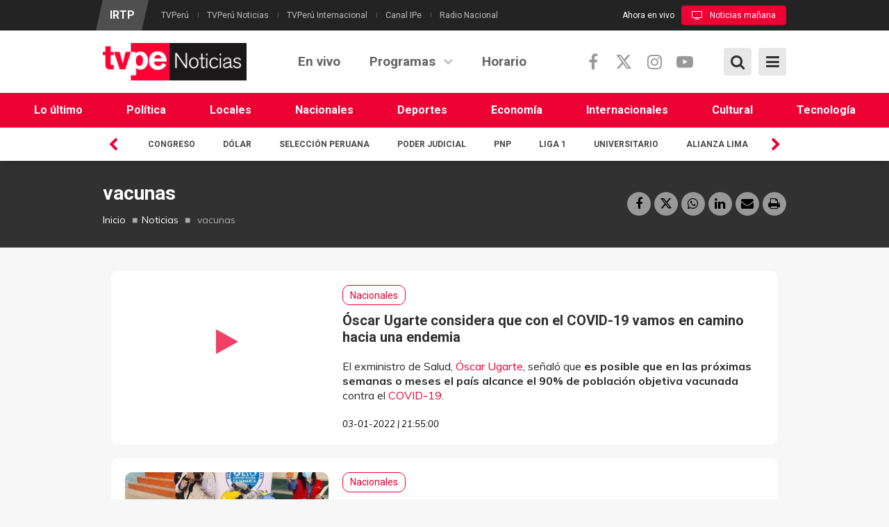

--- FILE ---
content_type: text/html; charset=utf-8
request_url: https://www.google.com/recaptcha/api2/aframe
body_size: 268
content:
<!DOCTYPE HTML><html><head><meta http-equiv="content-type" content="text/html; charset=UTF-8"></head><body><script nonce="SVU-3Vyo8uxwmZjN4nACuQ">/** Anti-fraud and anti-abuse applications only. See google.com/recaptcha */ try{var clients={'sodar':'https://pagead2.googlesyndication.com/pagead/sodar?'};window.addEventListener("message",function(a){try{if(a.source===window.parent){var b=JSON.parse(a.data);var c=clients[b['id']];if(c){var d=document.createElement('img');d.src=c+b['params']+'&rc='+(localStorage.getItem("rc::a")?sessionStorage.getItem("rc::b"):"");window.document.body.appendChild(d);sessionStorage.setItem("rc::e",parseInt(sessionStorage.getItem("rc::e")||0)+1);localStorage.setItem("rc::h",'1765724422305');}}}catch(b){}});window.parent.postMessage("_grecaptcha_ready", "*");}catch(b){}</script></body></html>

--- FILE ---
content_type: application/javascript; charset=utf-8
request_url: https://fundingchoicesmessages.google.com/f/AGSKWxWxSEzMU6T3Zotd-d4PgR7N5OaVvPepoBXMZ8sCmxJ1Crkf71W1044t7GRxptCl8BLsjL34icBYLExG4Z_wte-pXNgtyrvD8sbYBhTwXnKoGx48pU5OjPL_fP1Xtj6tPqUzH9vA3eYmBE8y8ampAn6B_Y9sm_94e3QUXqAEQbQdFPp87o4sMJ07kLCy/_/footertextads./videojs.ads-/valueclickbanner._ads.js./driveragentad2.
body_size: -1295
content:
window['6e289c20-4879-4c5c-9ae4-1e75783c12f7'] = true;

--- FILE ---
content_type: text/javascript; charset=UTF-8
request_url: https://securepubads.g.doubleclick.net/pagead/managed/js/gpt/m202512040101/pubads_impl_page_level_ads.js
body_size: 19382
content:
window.googletag&&typeof googletag._gpt_js_load_2_=='function'&&googletag._gpt_js_load_2_(function(_,_m){var zoa=function(a){var b=_.uc;if(!(0,_.Gj)(a)){var c,d;b=(d=(c=typeof b==="function"?b():b)==null?void 0:c.concat("\n"))!=null?d:"";throw Error(b+String(a));}return a},Aoa=function(a){a.preventDefault?a.preventDefault():a.returnValue=!1},h4=function(a){if(!Boa.test(a))return null;a=Number(a);return isNaN(a)?null:a},Coa=function(a,b){return a&&a.source?a.source===b||a.source.parent===b:!1},j4=function(a){var b={bottom:"auto",clear:"none",display:"inline","float":"none",height:"auto",left:"auto",margin:0,"margin-bottom":0,"margin-left":0,"margin-right":"0","margin-top":0,"max-height":"none","max-width":"none",opacity:1,overflow:"visible",padding:0,"padding-bottom":0,"padding-left":0,"padding-right":0,"padding-top":0,position:"static",right:"auto",top:"auto","vertical-align":"baseline",visibility:"visible",width:"auto","z-index":"auto"};_.el(_.v(Object,"keys").call(Object,b),function(c){var d=a.style[_.bG(c)];(typeof d!=="undefined"?d:a.style[_.FI(a,c)])||_.En(a,c,b[c])});i4(a)},k4=function(a,b,c,d){d=d===void 0?null:d;var e=function(g){try{var h=JSON.parse(g.data)}catch(k){return}!h||h.googMsgType!==b||d&&/[:|%3A]javascript\(/i.test(g.data)&&!d(h,g)||c(h,g)};_.Mh(a,"message",e);var f=!1;return function(){var g=!1;f||(f=!0,g=_.Nh(a,"message",e));return g}},l4=function(a,b,c,d){c.googMsgType=b;a.postMessage(JSON.stringify(c),d)},m4=function(a,b,c,d,e){if(!(e<=0)&&(l4(a,b,c,d),a=a.frames))for(var f=0;f<a.length;++f)e>1&&m4(a[f],b,c,d,--e)},n4=function(a){var b=a.screen.height===812&&a.screen.width===375||a.screen.width===812&&a.screen.height===375||a.screen.width===414&&a.screen.height===896||a.screen.width===896&&a.screen.height===414;return(a.navigator&&a.navigator.userAgent&&a.navigator.userAgent.match(/iPhone OS 1[1-9]|[2-9]\d/))!=null&&b},o4=function(a,b){a=a.getComputedStyle(b);return b.offsetWidth>0&&b.offsetHeight>0&&a.display!=="none"&&a.visibility!=="hidden"&&a.opacity!=="0"},Eoa=function(a,b){var c=c===void 0?Doa:c;return o4(a,b)&&c.some(function(d){var e;return(e=b.src)==null?void 0:_.v(e,"includes").call(e,d)})},Foa=function(a){return _.v(Array,"from").call(Array,a.document.querySelectorAll("video")).some(function(b){return o4(a,b)&&!(!b.currentSrc&&!b.src)})||_.v(Array,"from").call(Array,a.document.querySelectorAll("iframe")).some(function(b){return Eoa(a,b)})},q4=function(a,b,c,d){if(!(a.nodeName in Goa))if(a.nodeType===3)c?b.push(String(a.nodeValue).replace(/(\r\n|\r|\n)/g,"")):b.push(a.nodeValue);else if(a.nodeName in p4)d&&a.nodeName==="IMG"&&a.hasAttribute("alt")&&b.push(" "+a.getAttribute("alt")),b.push(p4[a.nodeName]);else for(a=a.firstChild;a;)q4(a,b,c,d),a=a.nextSibling},Hoa=function(a){var b=new _.y.Set;a.forEach(function(c){switch(c){case 1:b.add(1);break;case 2:b.add(2);break;case 3:b.add(3);break;case 5:b.add(5);break;case 6:b.add(6);break;case 7:b.add(7);break;case 8:b.add(8);break;case 9:b.add(9);break;case 10:b.add(10);break;case 11:b.add(11);break;case 12:b.add(4)}});return b},Ioa=function(a){switch(a){case 1:return 1;case 2:return 2;case 3:return 3;case 5:return 5;case 6:return 6;case 7:return 7;case 8:return 8;case 9:return 9;case 10:return 10;case 11:return 11;case 4:return 12;default:return 0}},Joa=function(a,b,c,d){return k4(a,"fullscreen",d.Ra(952,function(e,f){if(f.source===b){if(!("eventType"in e))throw Error("bad message "+JSON.stringify(e));delete e.googMsgType;c(e)}}))},Koa=function(a,b,c,d,e){a=new r4(1,a,b,c,d,e);a.init();return a},Loa=function(a){var b;a=((b=a===void 0?null:a)!=null?b:window).googletag;return(a==null?0:a.apiReady)?a:void 0},Ooa=function(a){var b=Moa(_.yI(_.vI(a)))||[];return!!_.Ln(a,function(c){if(!_.fb(c)||c.nodeType!=1)return!1;var d=c.matches||c.webkitMatchesSelector||c.mozMatchesSelector||c.msMatchesSelector||c.oMatchesSelector;return!d||_.bb(b,c)>=0||_.nn(_.v(Object,"values").call(Object,Noa),function(e){return d.call(c,e)})},!1,20)},Moa=function(a){var b=Loa(a);return b?_.ln(_.$F(b.pubads().getSlots(),function(c){return a.document.getElementById(c.getSlotElementId())}),function(c){return c!=null}):null},s4=function(a){var b;(b=a.l)==null||b.setAttribute("data-vignette-loaded","true")},t4=function(a,b){var c=a.ownerDocument,d=c.createElementNS("http://www.w3.org/2000/svg","line");d.setAttribute("x1",b?"32":"22");d.setAttribute("y1","18");d.setAttribute("x2",b?"38":"28");d.setAttribute("y2","12");a.appendChild(d);c=c.createElementNS("http://www.w3.org/2000/svg","line");c.setAttribute("x1",b?"38":"28");c.setAttribute("y1","12");c.setAttribute("x2",b?"44":"34");c.setAttribute("y2","18");a.appendChild(c)},u4=function(a,b){var c=a.ownerDocument,d=c.createElementNS("http://www.w3.org/2000/svg","line");d.setAttribute("x1",b?"32":"22");d.setAttribute("y1","12");d.setAttribute("x2",b?"38":"28");d.setAttribute("y2","18");a.appendChild(d);c=c.createElementNS("http://www.w3.org/2000/svg","line");c.setAttribute("x1",b?"38":"28");c.setAttribute("y1","18");c.setAttribute("x2",b?"44":"34");c.setAttribute("y2","12");a.appendChild(c)},v4=function(a,b,c){b!==null&&h4(a.getAttribute("width"))!==null&&a.setAttribute("width",String(b));c!==null&&h4(a.getAttribute("height"))!==null&&a.setAttribute("height",String(c));b!==null&&(a.style.width=_.B_(b));c!==null&&(a.style.height=_.B_(c))},Poa=function(a){a=_.Ei(a);a=100*(a<1?1:a);return{width:a+"vw",height:a+"vh"}},Qoa=function(a,b,c,d){if(!(b<=0))return function(e){if(e>=b)return a.O({J:99}),!1;if((0,_.Fi)()!==0)return a.O({J:100}),!1;a:{e=d;e=e===void 0?window:e;if(_.Oj(c))try{var f={value:e.sessionStorage.getItem("lvtd")};break a}catch(g){f={error:1};break a}f={error:0}}e=f.value;if(f.error!==void 0)return a.O({J:101}),!1;e?(f=Number(e),f=isNaN(f)?!1:Date.now()-f>=_.L(_.iaa)*60*1E3):f=!0;if(!f)return a.O({J:102}),!1;f=Date.now().toString();e=d;e=e===void 0?window:e;if(_.Oj(c))try{e.sessionStorage.setItem("lvtd",f)}catch(g){}return!0}},w4=function(a){this.o=_.C(a)};_.V(w4,_.D);w4.prototype.A=_.E(_.jT);var x4=function(a){this.o=_.C(a)};_.V(x4,_.D);x4.prototype.A=_.E(_.kT);_.j_.prototype.Xf=_.da(4,function(a){var b=this.g().wr;if(_.ck(this.Z,b)){var c=this.ub,d=c.xb,e=c.Vb,f=c.Ab,g=c.Xe,h=c.ta,k=a.Fh,l=a.du;a=this.D;c=a.xk;b=_.cT(_.fT(_.eT(b),this.j++));e=_.LA(b,11,e);d=_.gT(_.dT(_.bT(_.JA(e,8,d),_.rk(_.sk([f]))),g),h());f=new x4;k=_.LA(f,2,k);f=new w4;l=_.Nl(f,1,l);l=_.Xe(l);l=_.zm(k,1,l);l=_.Xe(l);l=_.uk(d,6,_.hT,l);c.call(a,_.Xe(l))}});_.PE.prototype.Xf=_.da(3,function(a){this.g.Xf(a)});var y4=function(a,b,c,d){d=d===void 0?!1:d;if(!a.Ja){a.Ja=[];for(var e=a.j.parentElement;e;){a.Ja.push(e);if(a.l===e)break;e=e.parentNode&&e.parentNode.nodeType===1?e.parentNode:null}}e=a.Ja.slice();!c&&a.l===e[e.length-1]&&e.pop();var f;if(d)for(c=e.length-1;c>=0;--c)(f=e[c])&&b.call(a,f,c,e);else for(c=0;c<e.length;++c)(f=e[c])&&b.call(a,f,c,e)},z4=function(a,b){return new _.Ch(a.x-b.x,a.y-b.y)},Roa=function(a){var b=a.document,c=0;if(b){c=b.body;var d=b.documentElement;if(!d||!c)return 0;a=_.Ql(a).height;if(b.compatMode=="CSS1Compat"&&d.scrollHeight)c=d.scrollHeight!=a?d.scrollHeight:d.offsetHeight;else{b=d.scrollHeight;var e=d.offsetHeight;d.clientHeight!=e&&(b=c.scrollHeight,e=c.offsetHeight);c=b>a?b>e?b:e:b<e?b:e}}return c},A4=function(a){if(a.nodeType==1)return _.LI(a);a=a.changedTouches?a.changedTouches[0]:a;return new _.Ch(a.clientX,a.clientY)},B4=function(a,b){if(b instanceof _.Dh){var c=b.height;b=b.width}else throw Error("missing height argument");a.style.width=_.MI(b,!0);_.NI(a,c)},C4=function(a,b){var c=_.HI(a,b+"Left"),d=_.HI(a,b+"Right"),e=_.HI(a,b+"Top");a=_.HI(a,b+"Bottom");return new _.Ih(parseFloat(e),parseFloat(d),parseFloat(a),parseFloat(c))},D4={capture:!0},Boa=/^(-?[0-9.]{1,30})$/,Soa=function(a,b){for(a=[a];a.length;){var c=a.shift();b(c)!==!1&&(c=_.ln(c.children||c.childNodes||[],function(d){return d.nodeType===1}),c.length&&a.unshift.apply(a,_.Um(c)))}},Toa=function(a){var b={};if(a){var c=/\s*:\s*/;_.el((a||"").split(/\s*;\s*/),function(d){if(d){var e=d.split(c);d=e[0];e=e[1];d&&e&&(b[d.toLowerCase()]=e)}})}return b},Uoa=function(a,b){if("length"in a.style){a=a.style;for(var c=a.length,d=0;d<c;d++){var e=a[d];b(a[e],e,a)}}else a=Toa(a.style.cssText),_.Gi(a,b)},i4=function(a,b){b=b===void 0?function(){return!0}:b;var c=/!\s*important/i;Uoa(a,function(d,e){!c.test(d)&&b(e,d)?a.style.setProperty(e,d,"important"):c.test(d)&&!b(e,d)&&a.style.setProperty(e,d,"")})},Voa=/\.proxy\.(googleprod|googlers)\.com(:\d+)?$/,Woa=/.*domain\.test$/,Xoa=/\.prod\.google\.com(:\d+)?$/,E4=function(a,b,c){c=c===void 0?!1:c;_.jY.call(this);this.G=a;this.Qh=c;this.U=this.ia=this.I=this.H=this.B=!1;this.Oa=null;this.sa=0;this.P=null;if(_.Hn(a))for(a=_.x(b),b=a.next();!b.done;b=a.next())switch(b.value){case 0:Yoa(this);break;case 1:Zoa(this);break;case 2:$oa(this);break;case 3:apa(this);break;case 4:bpa(this);break;case 5:cpa(this);break;case 6:dpa(this)}else this.dispose()};_.V(E4,_.jY);E4.prototype.init=function(){this.M||this.g(_.Hn(this.G))};var Yoa=function(a){var b=function(d){d.isTrusted&&(a.H=!0,a.g(d.timeStamp))},c=function(d){d.isTrusted&&(a.H=!1,a.g(d.timeStamp))};_.Mh(a.G,"focus",b);_.Mh(a.G,"blur",c);_.Ev(a,function(){return void a.G.removeEventListener("focus",b)});_.Ev(a,function(){return void a.G.removeEventListener("blur",c)});a.H=a.G.document.hasFocus()},Zoa=function(a){var b=function(c){c.isTrusted&&(a.B=_.$l(a.G.document)===1?!0:!1,a.g(c.timeStamp))};_.Mh(a.G.document,"visibilitychange",b);_.Ev(a,function(){return void a.G.document.removeEventListener("visibilitychange",b)});a.B=_.$l(a.G.document)===1},$oa=function(a){var b=a.G.document.body.getBoundingClientRect().top+10,c=function(d){d.isTrusted&&(a.I=d.clientY<b?!0:!1,a.g(d.timeStamp))};_.Mh(a.G.document.body,"mouseleave",c);_.Mh(a.G.document.body,"mouseenter",c);_.Ev(a,function(){return void a.G.document.body.removeEventListener("mouseleave",c)});_.Ev(a,function(){return void a.G.document.body.removeEventListener("mouseenter",c)});a.I=!1},apa=function(a){var b=a.G.document.querySelectorAll("article");if(b.length){var c=new IntersectionObserver(function(e){e=_.x(e);for(var f=e.next();!f.done;f=e.next())f=f.value,f.boundingClientRect.bottom<=a.G.innerHeight&&(a.Oa=f.target,a.g(f.time),c.unobserve(f.target))},{root:null,threshold:_.Dga});b=_.x(b);for(var d=b.next();!d.done;d=b.next())c.observe(d.value);_.Ev(a,function(){return void c.disconnect()})}},bpa=function(a){var b=a.G.scrollY,c=function(d){d.isTrusted&&(a.sa=a.G.scrollY-b,b=a.G.scrollY,a.g(d.timeStamp,{event:d}))};_.Mh(a.G,"scroll",c);_.Ev(a,function(){return void a.G.removeEventListener("scroll",c)})},cpa=function(a){var b=a.G.navigation;if(b&&(_.ua()||_.sa()||_.ra())&&!b.canGoForward){var c=function(d){var e=function(){a.ia=!0;a.g(d.timeStamp,{event:d})};if(d.navigationType==="traverse")if(a.Qh)try{d.intercept({handler:function(){return _.G(function(f){e();f.g=0})}})}catch(f){}else d.intercept({handler:function(){return _.G(function(f){e();f.g=0})}});else d.destination.url===a.G.location.href&&d.intercept({handler:function(){return _.G(function(f){f.g=0})}})};_.Mh(b,"navigate",c);_.Ev(a,function(){return void b.removeEventListener("navigate",c)});a.Qh||(history.pushState({},"",a.G.location.href),a.U=!0)}},dpa=function(a){var b=a.G.navigation;if(b&&(_.ua()||_.sa()||_.ra())){var c=function(d){d.formData||d.sourceElement&&d.sourceElement.tagName==="A"||d.destination.url===a.G.location.href||!d.canIntercept||(a.P=a.G.location.href,d.intercept({handler:function(){return _.G(function(e){a.g(d.timeStamp,{event:d});b.removeEventListener("navigate",c);e.g=0})}}))};_.Mh(b,"navigate",c);_.Ev(a,function(){return void b.removeEventListener("navigate",c)})}},F4=function(){E4.apply(this,arguments);this.oa=new _.em;this.j=this.oa.promise};_.V(F4,E4);var G4=function(a,b){a.oa.resolve(b);a.dispose()},H4=function(a,b){F4.call(this,a,[5],b===void 0?!1:b);this.init()};_.V(H4,F4);H4.prototype.g=function(a){this.ia&&G4(this,a)};var I4=function(){_.UZ.call(this,"__lsv__")};_.V(I4,_.UZ);var J4=null,K4=function(){J4||(J4=new I4);return J4},L4=function(a,b,c){c=c===void 0?null:c;_.jY.call(this);this.G=a;this.Ia=b;this.localStorage=c;this.j=[];this.g=this.Lc=this.button=null};_.V(L4,_.jY);L4.prototype.listen=function(a){epa(this);this.j.push(a)};var epa=function(a){if(a.Vc(a.G,a.localStorage,a.Ia.Al,a.Ia.zu)){var b=a.G.scrollY+a.G.innerHeight,c=a.G.document.documentElement.scrollHeight-b;a.button=_.cl(a.G,b+a.Ia.Kh,a.G.innerWidth/2,a.Ia.Fp,a.Ia.Cl);a.Lc=_.dl(a.G,b,c,{"webkit-mask-image":"linear-gradient(to bottom, rgba(0, 0, 0, 0) 0%, rgba(0, 0, 0, 0) 5px, rgba(0, 0, 0, 1) "+a.Ia.Kh+"px, rgba(0, 0, 0, 1) 100%)","webkit-mask-repeat":"no-repeat","webkit-mask-size":"cover","mask-image":"linear-gradient(to bottom, rgba(0, 0, 0, 0) 0%, rgba(0, 0, 0, 0) 5px, rgba(0, 0, 0, 1) "+a.Ia.Kh+"px, rgba(0, 0, 0, 1) 100%)","mask-repeat":"no-repeat","mask-size":"cover"});a.g=new _.JY(a.G,a.G.scrollY+a.Ia.Cl+a.Ia.Kh+a.Ia.qt);a.G.document.body.appendChild(a.button);a.G.document.body.appendChild(a.Lc);a.g.start();var d=new IntersectionObserver(function(f){f=_.x(f);for(var g=f.next();!g.done;g=f.next())g.value.isIntersecting&&(_.WZ(_.ZZ(),a.localStorage,a.Ia.Al),d.disconnect())},{root:null,threshold:0});d.observe(a.button);var e=function(){M4(a);for(var f={lf:a.G.performance.now()},g=_.x(a.j),h=g.next();!h.done;h=g.next()){h=h.value;try{h(f)}catch(k){}}};a.button.addEventListener("click",e);_.Ev(a,function(){M4(a);var f;(f=a.button)==null||f.removeEventListener("click",e)})}},M4=function(a){var b;(b=a.button)==null||b.remove();var c;(c=a.Lc)==null||c.remove();var d;(d=a.g)==null||d.stop()};L4.prototype.Vc=function(a,b,c,d){return a.scrollY+a.innerHeight>=a.document.documentElement.scrollHeight||!b||!_.VZ(_.ZZ(),b,c)||!_.VZ(K4(),b,d)?!1:!0};var N4=function(a,b,c,d,e){F4.call(this,a,[4]);this.Ba=b;this.Ja=c;this.L=0;this.ha=null;this.l=[];var f=a.document.body.scrollHeight;f<a.innerHeight?this.dispose():(b=a.document.querySelectorAll("article"),d&&b.length!==1?this.dispose():(this.l=[].concat(_.Um(b)).filter(function(g){g=g.getBoundingClientRect();var h=g.top,k=g.bottom;return k>0&&k<a.innerHeight&&h>0?!1:g.height/f>=e}),this.l.length===0?this.dispose():this.init()))};_.V(N4,F4);N4.prototype.g=function(a){var b=this;switch(this.L){case 0:for(var c=_.x(this.l),d=c.next();!d.done;d=c.next())d=d.value.getBoundingClientRect().bottom,d>0&&d<this.G.innerHeight&&(this.ha=setTimeout(function(){G4(b,a+b.Ba)},this.Ba),this.L=1);break;case 1:this.sa>-this.Ja||(clearTimeout(this.ha),G4(this,a))}};var Doa="youtube.com youtube-nocookie.com vimeo.com dailymotion.com twitch.tv kick.com rumble.com".split(" "),O4=["mousemove","mousedown","scroll","keydown"],P4=function(a,b){_.jY.call(this);var c=this;this.G=a;this.uj=b;this.g=[];this.j=_.ky(function(){fpa(c)})};_.V(P4,_.jY);P4.prototype.listen=function(a){this.j();this.g.push(a)};var fpa=function(a){for(var b=null,c=null,d=function(l){if(b&&l.timeStamp-b>a.uj){if(Foa(a.G)){a.dispose();return}for(var n={lf:l.timeStamp,kr:l.timeStamp-b,vu:c},m=_.x(a.g),p=m.next();!p.done;p=m.next()){p=p.value;try{p(n)}catch(q){}}}b=l.timeStamp},e=_.x(O4),f=e.next();!f.done;f=e.next())a.G.addEventListener(f.value,d);var g=null,h,k;((h=a.G.navigator)==null?0:h.userActivation)&&((k=a.G.performance)==null?0:k.now)&&(g=a.G.setInterval(function(){a.G.navigator.userActivation.isActive&&(c=a.G.performance.now())},1E3));_.Ev(a,function(){for(var l=_.x(O4),n=l.next();!n.done;n=l.next())a.G.removeEventListener(n.value,d);g&&a.G.clearInterval(g)})},Q4=function(a,b){return new P4(a,b===void 0?3E4:b)},R4=function(a){F4.call(this,a,[0,1,2]);this.l=0;this.init()};_.V(R4,F4);R4.prototype.g=function(a){var b=this;switch(this.l){case 0:this.H&&!this.I&&(this.l=1);break;case 1:if(!this.H&&this.B&&this.I){this.l=2;var c=setTimeout(function(){b.g(a)},200);_.Ev(this,function(){return void clearTimeout(c)})}break;case 2:!this.H&&this.B&&this.I?G4(this,a):this.l=1}};var S4=function(a){F4.call(this,a,[6]);this.init()};_.V(S4,F4);S4.prototype.g=function(a){this.P!==null&&G4(this,a)};var T4=function(a){_.jY.call(this);var b=this;this.G=a;this.g=[];this.j=_.ky(function(){gpa(b)})};_.V(T4,_.jY);T4.prototype.listen=function(a){this.j();this.g.push(a)};var gpa=function(a){var b=!1,c=function(e){e.isTrusted&&(b=!0)},d=function(e){var f=e.timeStamp;if(e=e.isTrusted&&!b)e=(e=a.G.document.referrer)&&typeof URL==="function"?(new URL(e)).origin===a.G.location.origin:!1;if(e){f={lf:f};e=_.x(a.g);for(var g=e.next();!g.done;g=e.next()){g=g.value;try{g(f)}catch(h){}}}};a.G.addEventListener("focus",d);a.G.addEventListener("blur",c);_.Ev(a,function(){a.G.removeEventListener("focus",d);a.G.removeEventListener("blur",c)})},U4=function(a,b){F4.call(this,a,[]);this.l=b;this.init()};_.V(U4,F4);U4.prototype.g=function(a){this.l(a)&&G4(this,a)};var V4=function(a,b,c,d){b=b===void 0?250:b;c=c===void 0?1:c;d=d===void 0?2:d;F4.call(this,a,[4]);this.qk=b;this.yn=c;this.zn=d;this.L=null;this.l=[];(0,_.Fi)()===0?this.ha=c*this.G.innerHeight:this.ha=d*this.G.innerHeight;this.l.push({scrollY:this.G.scrollY,time:_.Hn(this.G)});this.init()};_.V(V4,F4);V4.prototype.g=function(a,b){var c=this;if(b!=null&&b.event&&(this.l.push({scrollY:this.G.scrollY,time:a}),!(this.l.length<2))){b=this.l.length-2;var d=this.l[b],e=this.l[this.l.length-1];for(this.L&&clearTimeout(this.L);e.time-d.time<=1E3;){if(Math.abs(e.scrollY-d.scrollY)>this.ha){this.L=setTimeout(function(){G4(c,a)},this.qk);break}if(--b<0)break;d=this.l[b]}}};var W4=function(a){F4.call(this,a,[1]);this.init()};_.V(W4,F4);W4.prototype.g=function(a){this.l!=null||(this.l=0);switch(this.l){case 0:this.B&&(this.l=1);break;case 1:this.B||(this.l=2,this.ha=a);break;case 2:this.B&&(this.L=a-this.ha,G4(this,a))}};var X4=function(a,b,c,d,e){e=e===void 0?null:e;_.jY.call(this);var f=this;this.j=!1;this.g=void 0;c.promise.then(function(){return void f.dispose()});b=_.x(b);for(var g=b.next(),h={};!g.done;h={mc:void 0},g=b.next())switch(h.mc=g.value,h.mc){case 2:g=new W4(a);_.eD(this,g);g.j.then(function(l){return function(){return void c.resolve(l.mc)}}(h));break;case 3:if((0,_.Fi)()!==0)break;g=new R4(a);_.eD(this,g);g.j.then(function(l){return function(){return void c.resolve(l.mc)}}(h));break;case 4:g=new T4(a);_.eD(this,g);g.listen(function(l){return function(){return void c.resolve(l.mc)}}(h));break;case 5:g=Q4(a,d.uj);_.eD(this,g);g.listen(function(l){return function(){return void c.resolve(l.mc)}}(h));break;case 6:g=void 0;var k=new N4(a,d.sq,d.qq,d.rq,(g=d.oq)!=null?g:-1);_.eD(this,k);k.j.then(function(l){return function(){return void c.resolve(l.mc)}}(h));break;case 7:g=new V4(a,d.qk,d.yn,d.zn);_.eD(this,g);g.j.then(function(l){return function(){return void c.resolve(l.mc)}}(h));break;case 8:g=new U4(a,d.Os);_.eD(this,g);g.j.then(function(l){return function(){return void c.resolve(l.mc)}}(h));break;case 9:g=void 0;k=new H4(a,(g=d.Qh)!=null?g:!1);_.eD(this,k);k.j.then(function(l){return function(){return void c.resolve(l.mc)}}(h));this.j=k.U;break;case 10:this.g=new S4(a);_.eD(this,this.g);this.g.j.then(function(l){return function(){return void c.resolve(l.mc)}}(h));break;case 11:g=new L4(a,d.Cp,e===void 0?null:e),_.eD(this,g),g.listen(function(l){return function(){return void c.resolve(l.mc)}}(h))}};_.V(X4,_.jY);var Goa={SCRIPT:1,STYLE:1,HEAD:1,IFRAME:1,OBJECT:1,NOSCRIPT:1},p4={IMG:" ",BR:"\n"},hpa=/ \xAD /g,ipa=/\xAD/g,jpa=/\u200B/g,kpa=/ +/g,lpa=/^\s*/;var r4=function(a,b,c,d,e,f){_.jY.call(this);this.slotType=a;this.B=b;this.Hl=c;this.va=d;this.D=e;this.Zh=f;this.state=1;this.qem=null;this.l=new _.em;this.g=new _.em;this.j=new _.em};_.V(r4,_.jY);var mpa=function(a){return _.G(function(b){return b.return(a.l.promise)})},npa=function(a){return _.G(function(b){return b.return(a.g.promise)})},opa=function(a){return _.G(function(b){return b.return(a.j.promise)})};r4.prototype.init=function(){var a=this,b=Joa(this.B,this.Hl,function(c){if(c.eventType==="adError")a.j.resolve(),a.state=4;else if(c.eventType==="adReady"&&a.state===1)a.qem=c.qem,c.slotType!==a.slotType&&(Y4(a,{cur_st:a.state,evt:c.eventType,adp_tp:c.slotType}),a.state=4),a.l.resolve(),a.state=2;else if(c.eventType==="adClosed"&&a.state===2)a.g.resolve(c.result),a.state=3;else if(c.eventType!=="adClosed"||a.state!==3)c.eventType==="adClosed"&&c.closeAfterError&&(a.g.resolve(c.result),a.state=3),Y4(a,{cur_st:a.state,evt:c.eventType}),a.state=4},this.va);_.Ev(this,b)};var Y4=function(a,b){var c=.25;c=c===void 0?.01:c;b.type="err_st";b.slot=a.slotType;b.freq=c;a.qem&&(b.qem=a.qem);b.tag_type=a.Zh.Ut;b.version=a.Zh.version;_.Bn(a.D,"fullscreen_tag",b,!1,c)};var Noa={Du:"ins.adsbygoogle-ablated-ad-slot",Fu:"body ins.adsbygoogle",Eu:"iframe[id^=aswift_],iframe[id^=google_ads_frame]",Ru:".google-auto-placed",Su:"ins.adsbygoogle[data-anchor-status]",Uu:"iframe[id^=google_ads_iframe]",Zu:"div[id^=div-gpt-ad]",sv:"ins.adsbygoogle[data-ad-format=autorelaxed]",tv:"div.trc_related_container,div.OUTBRAIN,div[id^=rcjsload],div[id^=ligatusframe],div[id^=crt-],iframe[id^=cto_iframe],div[id^=yandex_], div[id^=Ya_sync],iframe[src*=adnxs],div.advertisement--appnexus,div[id^=apn-ad],div[id^=amzn-native-ad],iframe[src*=amazon-adsystem],iframe[id^=ox_],iframe[src*=openx],img[src*=openx],div[class*=adtech],div[id^=adtech],iframe[src*=adtech],div[data-content-ad-placement=true],div.wpcnt div[id^=atatags-]",Yu:"div.googlepublisherpluginad",Cv:"html > ins.adsbygoogle",Tu:"div.autors-widget",av:"ins.adsbygoogle[data-ad-hi]"};var a5=function(a,b){var c=this;this.gd=a;this.j=!1;this.g=b.Ra(264,function(d){c.j&&(Z4||(d=Date.now()),c.gd(d),Z4?$4.call(_.ia,c.g):_.ia.setTimeout(c.g,17))})};a5.prototype.start=function(){this.j||(this.j=!0,Z4?$4.call(_.ia,this.g):this.g(0))};a5.prototype.stop=function(){this.j=!1};var $4=_.ia.requestAnimationFrame||_.ia.webkitRequestAnimationFrame,Z4=!!$4&&!/'iPhone'/.test(_.ia.navigator.userAgent);var b5=function(a,b,c,d){var e=this;this.start=a;this.end=b;this.time=c;this.progress=0;this.startTime=null;this.j=!1;this.g=[];this.l=null;this.K=new a5(function(f){if(e.j)e.K.stop();else{e.startTime===null&&(e.startTime=f);e.progress=(f-e.startTime)/e.time;e.progress>=1&&(e.progress=1);f=e.l?e.l(e.progress):e.progress;e.g=[];for(var g=0;g<e.start.length;g++)e.g.push((e.end[g]-e.start[g])*f+e.start[g]);e.I();e.progress===1&&(e.K.stop(),e.B())}},d)};b5.prototype.B=function(){};b5.prototype.I=function(){};var c5=function(a){a.j=!1;a.K.start()};b5.prototype.stop=function(){this.j=!0};b5.prototype.reset=function(a,b,c){this.startTime=null;this.start=a;this.end=b;this.time=c;this.progress=0};var ppa=function(a){return a*a*a},d5=function(a){a=1-a;return 1-a*a*a};var e5=function(a,b,c,d,e,f,g,h,k){g=g===void 0?null:g;h=h===void 0?null:h;k=k===void 0?!1:k;b5.call(this,[b],[c],d,f);this.element=a;this.L=e;this.H=g;this.l=h;this.M=k&&d===0};_.V(e5,b5);e5.prototype.I=function(){this.M&&_.En(this.element,"display","none");var a={};a[this.L]=_.B_(this.g[0]);_.En(this.element,a)};e5.prototype.B=function(){this.M&&_.En(this.element,"display","block");this.H&&this.H()};var f5=function(a){_.jY.call(this);var b=new _.em,c=b.resolve;this.promise=b.promise;a.onmessage=function(){return c()};_.Ev(this,function(){a.close()})};_.V(f5,_.jY);var qpa=function(){var a=new _.em,b=a.resolve;return{Kt:function(c,d){d!=null&&d.ports.length&&b(new f5(d.ports[0]))},Jt:a.promise}};var g5=function(a){_.jY.call(this);var b=this;this.G=a;this.g=[];this.j=_.ky(function(){rpa(b)})};_.V(g5,_.jY);g5.prototype.listen=function(a){this.j();this.g.push(a)};var rpa=function(a){var b=null,c=function(e){e.isTrusted&&(b=e.timeStamp)},d=function(e){var f=e.timeStamp;if(e.isTrusted){e=_.v(Object,"assign").call(Object,{},{lf:f},b?{Wt:f-b}:null);f=_.x(a.g);for(var g=f.next();!g.done;g=f.next()){g=g.value;try{g(e)}catch(h){}}}};a.G.addEventListener("focus",d);a.G.addEventListener("blur",c);_.Ev(a,function(){a.G.removeEventListener("focus",d);a.G.removeEventListener("blur",c)})};var h5=function(a,b,c,d,e,f){_.jY.call(this);var g=this;this.D=c;this.g=d;this.Ab=e;this.j=Math.floor(_.Ji()*2147483647);this.reportEvent=function(h,k,l){l=l===void 0?{}:l;h=_.v(Object,"assign").call(Object,{etc:g.j,e:h,t:Math.round(k),qqid:g.g,ptt:g.Ab},l);_.Bn(g.D,"eit",h,!0,1)};this.reportEvent(1,b);b=_.x(f);d=b.next();for(c={};!d.done;c={Wd:void 0,ci:void 0},d=b.next())switch(c.Wd=d.value,c.Wd){case 101:d=new R4(a);d.j.then(function(h){return function(k){return void g.reportEvent(h.Wd,k)}}(c));_.eD(this,d);break;case 102:c.ci=new W4(a);c.ci.j.then(function(h){return function(k){return void g.reportEvent(h.Wd,k,{tbd:Math.round(h.ci.L||-1)})}}(c));_.eD(this,c.ci);break;case 103:d=new g5(a);d.listen(function(h){return function(k){var l;g.reportEvent(h.Wd,k.lf,{tsb:(l=k.Wt)!=null?l:-1})}}(c));_.eD(this,d);break;case 104:d=Q4(a);d.listen(function(h){return function(k){var l;g.reportEvent(h.Wd,k.lf,{it:k.kr,ualta:(l=k.vu)!=null?l:-1})}}(c));_.eD(this,d);break;case 105:d=new T4(a),d.listen(function(h){return function(k){g.reportEvent(h.Wd,k.lf)}}(c)),_.eD(this,d)}};_.V(h5,_.jY);var j5=function(a,b,c){this.F=b;this.l=c;this.g=null;this.j=!1;this.hostname=a.match(_.YX)[3]||"";this.K=i5(a)},spa=function(a,b){b?a.g=new RegExp("\\b("+b.join("|").toLowerCase()+")\\b","ig"):a.g=null},k5=function(a,b,c){if(_.nn(["data-google-vignette","data-google-interstitial"],function(g){return b.getAttribute(g)==="false"||b.closest&&!!b.closest("["+g+'="false"]')})){var d;(d=a.F)==null||d.O({J:82});return!1}var e=(d=b.href)&&(d.match(_.YX)[3]||null);if(!tpa(a,b,d,e,c))return!1;a.j=!!e&&a.Rf(e);c=!c&&!Ooa(b)&&/^https?:\/\//i.test(d)&&!/((facebook|whatsapp|youtube|google)\.com)|\/ads?\//i.test(d);if(!a.j&&!c){var f;(f=a.F)==null||f.O({J:87})}return a.j||c},tpa=function(a,b,c,d,e){if(!c){var f;(f=a.F)==null||f.O({J:83});return!1}switch(b.target){case "_top":case "_parent":break;case "":case "_self":if(e){var g;(g=a.F)==null||g.O({J:84});return!1}break;default:var h;(h=a.F)==null||h.O({J:85});return!1}if(!d){var k;(k=a.F)==null||k.O({J:86});return!1}if(!a.l&&a.Rf(d)&&i5(c)===a.K){var l;(l=a.F)==null||l.O({J:70});return!1}return!0};j5.prototype.Rf=function(a){return a.replace(l5,"")===this.hostname.replace(l5,"")};var i5=function(a){a=a.match(_.YX);var b=a[6];return(a[5]||"")+(b?"?"+b:"")||"/"},l5=/^(www\.|m\.|mobile\.)*/i;var m5=function(a,b,c,d,e,f){e=e===void 0?{}:e;f=f===void 0?[]:f;_.jY.call(this);var g=this;this.j=a;this.hb=b;this.va=c;this.D=d;this.Oa=f;this.messageHandlers={};this.oa=[];this.Rc=this.va.Ra(168,function(h,k){return void upa(g,h,k)});this.Gd=this.va.Ra(169,function(h,k){_.Bn(g.D,"ras::xsf",{c:k.data.substring(0,500),u:g.j.location.href.substring(0,500)},!0,.1);return!0});this.init(e)};_.V(m5,_.jY);m5.prototype.init=function(a){vpa(this,this.messageHandlers,a);this.oa.push(k4(this.j,"sth",this.Rc,this.Gd))};var upa=function(a,b,c){try{if(!a.Jm(c.origin)||!Coa(c,a.hb.contentWindow))return}catch(f){return}var d=b.msg_type,e=null;typeof d==="string"&&(e=a.messageHandlers[d])&&a.va.xd(168,function(){e.call(a,b,c)})};m5.prototype.Jm=function(a){var b;(b=_.v(this.Oa,"includes").call(this.Oa,a))||(b=_.wM[a]||Voa.test(a)||Woa.test(a)||Xoa.test(a));return b};m5.prototype.K=function(){for(var a=_.x(this.oa),b=a.next();!b.done;b=a.next())b=b.value,b();this.oa.length=0;_.jY.prototype.K.call(this)};var p5=function(a,b,c,d,e,f,g,h,k,l,n,m){n=n===void 0?null:n;var p={};m5.call(this,a,b,c,e,(p.heavyAdInterventionResponse=h.er,p));var q=this;this.I=d;this.requestedSize=f;this.B=h;this.F=l;this.localStorage=n;this.Eb=_.Gn();this.lb=g["i-fvs"]==="true";this.Fh=g.qid;this.L=m!=null?m:new j5(a.location.href,this.F,this.B.pe);this.Yi=h.Yi||1440;this.Nb=g.iobs==="true"&&"IntersectionObserver"in this.j;var r,t;spa(this.L,(t=(r=g.stop_word)==null?void 0:r.split(";"))!=null?t:null);this.H={zm:!1};this.g={};this.Sa={tag:0};this.l={jw:!0,Go:!1,Lg:!1,Zg:!0,qm:!1};this.mb=this.ha=this.U=!1;this.P=n5(this);wpa(this);if(k.size)for(b=new _.em,b.promise.then(function(A){q.l.Oe||q.M||o5(q,A)}),this.ia=new X4(a,k,b,h,this.localStorage),_.eD(this,this.ia),k=_.x(k),b=k.next();!b.done;b=k.next())switch(b.value){case 1:this.F.O({J:91});break;case 2:this.F.O({J:92});break;case 3:this.F.O({J:93});break;case 4:this.F.O({J:94});break;case 5:this.F.O({J:95});break;case 6:this.F.O({J:96});break;case 7:this.F.O({J:97});break;case 8:this.F.O({J:98});break;case 9:this.F.O({J:104});break;case 10:this.F.O({J:105});break;case 11:this.F.O({J:108})}var w;if((w=h.Wl)==null?0:w.length)if(w=_.Hn(a)){var z=new h5(a,w,e,this.Fh,17,h.Wl);_.eD(this,z);this.Bc=function(A){z.reportEvent(2,A-_.Jn(a))}}};_.V(p5,m5);var n5=function(a){a.P&&a.P.dispose();var b=Koa(a.j,a.hb.contentWindow,a.va,a.D,a.B.Zh);_.eD(a,b);mpa(b).then(function(){s4(a.I);a.sa()});npa(b).then(function(){return void xpa(a)});opa(b).then(function(){return void a.Xj()});return b},vpa=function(a,b,c){b["i-blur"]=function(){a.F.O({J:27});a.l.Lg=!0;a.l.Hh&&(a.l.Zg=!0)};b["i-no"]=function(f){a.F.O({J:26});a.Sa={tag:1,nw:f.i_tslv?f.i_tslv:void 0}};if(c.heavyAdInterventionResponse){var d=zoa(c.heavyAdInterventionResponse);if(d){c=qpa();var e=c.Jt;b["i-hai-aux"]=c.Kt;e.then(function(f){_.eD(a,f);f.promise.then(function(){return d()})})}}};p5.prototype.sa=function(){var a=a===void 0?!1:a;this.H.Rm||(this.H.Rm=_.Gn(),a&&s4(this.I))};var xpa=function(a){a.F.O({J:33});a.l.Lg?(q5(a)?(a.F.O({J:34}),ypa(a)):(a.F.O({J:35}),a.nd()),a.B.pe&&a.g.Ta&&(a.g.Ta.click(),_.Jj("input")(a.g.Ta)&&a.g.Ta.focus(),a.g.Ta=void 0),a.F.O({J:36})):(_.ia.setTimeout(function(){a.nd()},1E3),a.U&&(a.j.history.back(),a.j.history.back()),a.B.pe&&a.g.Ta?(a.l.Hh&&(a.l.Zg=!1),a.B.ou&&q5(a)&&a.j.history.back(),a.g.Ta.click(),a.g.Ta=void 0):a.l.qh?(a.l.Hh&&(a.l.Zg=!1),r5(a,a.l.qh)):a.F.O({J:37}))};p5.prototype.Xj=function(){this.F.O({J:23});this.H.zm=!0};var zpa=function(a){if(!q5(a)){var b=new URL(a.j.location.href);b.hash="google_vignette";var c;((c=a.ia)==null?0:c.j)&&!a.U&&!_.v(a.j.location.href,"includes").call(a.j.location.href,"about:blank")?history.replaceState(a.j.history.state,"",b):a.B.tu&&!_.v(a.j.location.href,"includes").call(a.j.location.href,"about:blank")?history.pushState(a.j.history.state,"",b):a.j.location.hash="google_vignette"}a.l.Hh=a.va.Ra(526,function(){a.F.O({J:62});if(a.l.Zg){if(q5(a))a.F.O({J:64}),a.B.pe?a.g.Ta&&(a.g.Ta.click(),a.g.Ta=void 0):r5(a,a.g.Gb.href);else{var d;if((d=a.ia)==null)d=void 0;else{var e;d=(e=d.g)==null?void 0:e.P}e=d;!a.mb&&a.ha&&e&&(r5(a,e),a.mb=!0);a.l.qm||a.F.O({J:80});a.l.qm=!1;a.nd()}a.F.O({J:65})}else a.F.O({J:63})});_.ia.setTimeout(_.JF(_.Mh,a.j,"hashchange",a.l.Hh),0)};p5.prototype.jf=function(a){this.F.O({J:10});var b=_.Gn(),c=_.ao(this.j).wasReactiveAdVisible[9];if(a){var d=this.L;if(a&&d.g){var e=[];q4(a,e,!0,!0);a=e.join("");a=a.replace(hpa," ").replace(ipa,"");a=a.replace(jpa,"");a=a.replace(kpa," ");a!==" "&&(a=a.replace(lpa,""));if(a){d=a.match(d.g);a=[];for(e=0;d&&e<d.length;e++){var f=d[e].toLowerCase();_.bb(a,f)>=0||a.push(f)}d=a}else d=[]}else d=[]}else d=[];(a=this.B.jr)||(a=_.Yk(this.j),a=Math.abs(a-1)<.05);e=this.requestedSize.width<this.requestedSize.height===_.Xk(this.j);if(b-this.Eb>=this.Yi*60*1E3)return this.F.O({J:11}),!1;a:switch(this.Sa.tag){case 0:b=!0;break a;case 1:b=!1;break a;default:b=!1}if(!b)return this.F.O({J:12}),!1;if(this.H.zm)return this.F.O({J:13}),!1;if(q5(this))return this.F.O({J:14}),!1;if(!this.H.Rm)return this.F.O({J:15}),!1;if(!this.lb&&c)return this.F.O({J:16}),!1;this.lb&&this.F.O({J:17});c&&this.F.O({J:18});if(d.length)return this.F.O({J:19}),!1;if(!a)return this.F.O({J:20}),!1;if(!e)return this.F.O({J:21}),!1;this.F.O({J:22});return!0};var t5=function(a,b){var c;if(!(c=!a.B.iq)){a:{try{var d,e;if((e=(d=HTMLScriptElement).supports)==null||!e.call(d,"speculationrules")||(new URL(b)).origin!==a.j.origin){var f=!1;break a}var g=a.j.document.createElement("script");g.type="speculationrules";var h=_.Ua(JSON.stringify({prerender:[{urls:[b]}]}).replace(/</g,"\\u003C"));g.textContent=_.Va(h);_.Xa(g);a.j.document.body.append(g);f=!0;break a}catch(k){a.va.Qe(1334,k);f=!1;break a}f=void 0}c=!f}c&&(a.l.We=s5(a,b,"prerender"),a.l.Ve=s5(a,b,"prefetch"),a.j.document.body.appendChild(a.l.We),a.j.document.body.appendChild(a.l.Ve))},s5=function(a,b,c){a=_.dj("LINK",a.j.document);a.setAttribute("rel",c);a.setAttribute("href",b);return a},u5=function(a,b){for(b=b.target;b;){if("nodeName"in b&&b.nodeName==="A"){if(k5(a.L,b,b.ownerDocument!==a.j.document))return b;break}else{if(a.B.nu&&_.Jj("button")(b))return b;if(a.B.su&&_.Jj("input")(b))return b}b="parentElement"in b?b.parentElement:null}return null};p5.prototype.K=function(){this.F.O({J:24});m5.prototype.K.call(this);q5(this)&&(this.B.pe?this.g.Ta&&(this.g.Ta.click(),this.g.Ta=void 0):this.g.Gb&&r5(this,this.g.Gb.href),this.B.gr&&this.nd());this.g.Kc&&(_.Nh(this.j.document,"click",this.g.Kc),this.g.Kc=void 0);this.F.O({J:25})};p5.prototype.nd=function(){this.F.O({J:38});if(!this.l.Oe)if(this.F.O({J:39}),this.B.Oo)this.P=n5(this);else return;this.l.Go=!0;this.g.Kc&&(_.Nh(this.j.document,"click",this.g.Kc),this.g.Kc=void 0);this.l.We&&this.l.We.parentNode&&(this.l.We.parentNode.removeChild(this.l.We),this.l.We=void 0);this.l.Ve&&this.l.Ve.parentNode&&(this.l.Ve.parentNode.removeChild(this.l.Ve),this.l.Ve=void 0);v5(this.I,!1);this.F.O({J:40})};var wpa=function(a){a.F.O({J:41});if(a.g.Kc)a.F.O({J:42});else{a.g.Kc=a.va.Ra(527,function(e){if(a.B.pe)if(a.F.O({J:44}),e)if(e.isTrusted)if(a.l.Oe)a.F.O({J:50});else if(a.M)a.F.O({J:47});else if(a.g.Ta)a.F.O({J:74});else{var f=u5(a,e);f?a.jf(f)?(a.g.Ta=f,e.stopImmediatePropagation(),e.preventDefault(),a.B.Et&&(_.ao(a.j).clickTriggeredInterstitialMayBeDisplayed=!0),o5(a,1),a.F.O({J:53})):a.F.O({J:49}):a.F.O({J:48})}else a.F.O({J:73});else a.F.O({J:45});else Apa(a,e)});if(a.g.Kc!==null){var b=a.g.Kc;_.Mh(a.j.document,"click",function(e){b(e)},D4)}for(var c=a.j.frames,d=0;d<c.length;d++)try{_.Mh(c[d].document,"click",a.g.Kc,D4)}catch(e){}a.F.O({J:43})}},r5=function(a,b){a=a.j.location;b=_.La(b);b!==void 0&&a.replace(b)},o5=function(a,b){a.F.O({J:28});switch(b){case 1:a.F.O({J:66});break;case 2:a.F.O({J:67});break;case 3:a.F.O({J:68});break;case 4:a.F.O({J:69});break;case 5:a.F.O({J:71});break;case 6:a.F.O({J:72});break;case 7:a.F.O({J:81});break;case 8:a.F.O({J:89});break;case 9:a.F.O({J:103});break;case 10:a.F.O({J:106});break;case 11:a.F.O({J:109})}if(a.jf()){var c=a.B.pe?b===1&&_.Jj("a")(a.g.Ta):b===1;a.U=b===9;a.ha=b===10;var d;(d=a.l).Lg||(d.Lg=!(c||a.U||a.ha));if(a.ho()){a.l.Oe=Date.now();_.ao(a.j).wasReactiveAdVisible[8]=!0;a.ha&&(a.l.qh=a.j.location.href);c&&a.g.Gb&&(a.l.qh=a.g.Gb.href);a.Nb||_.ia.IntersectionObserver||l4(a.P.Hl,"fullscreen",{eventType:"visible"},"*");a.g.Gb?t5(a,a.g.Gb.href):a.g.Ta&&_.Jj("a")(a.g.Ta)&&(t5(a,a.g.Ta.href),a.F.O({J:76}));zpa(a);_.Mh(a.j,"pagehide",a.va.Ra(528,function(){a.nd()}));if(c){var e;(e=a.Bc)==null||e.call(a,a.l.Oe)}v5(a.I,!0);a.hn();a.F.Xf({du:Ioa(b),Fh:a.Fh});var f;(f=a.ia)==null||f.dispose();a.F.O({J:32})}else a.F.O({J:30}),c&&a.g.Gb?(a.F.O({J:31}),r5(a,a.g.Gb.href)):c&&a.g.Ta&&(a.F.O({J:75}),a.g.Ta.click(),a.g.Ta=void 0)}else a.F.O({J:29})};p5.prototype.Xb=function(a){this.F.O({J:54});this.l.Oe?this.F.O({J:56}):this.M?this.F.O({J:57}):this.g.Gb?a.preventDefaultTriggered?(this.F.O({J:59}),this.g.Gb=void 0):k5(this.L,this.g.Gb,this.g.Gb.ownerDocument!==this.j.document)?this.jf()?(o5(this,1),this.F.O({J:61})):(this.F.O({J:60}),r5(this,this.g.Gb.href)):(this.F.O({J:55}),r5(this,this.g.Gb.href)):this.F.O({J:58})};p5.prototype.ho=function(){return!0};p5.prototype.hn=function(){};var Apa=function(a,b){a.F.O({J:44});if(b)if(a.B.jq&&!b.isTrusted)a.F.O({J:73});else if(b.defaultPrevented)a.F.O({J:46});else if(a.l.Oe)a.F.O({J:50});else if(a.l.qh)a.F.O({J:51});else if(a.M)a.F.O({J:47});else if(a.g.Gb)a.F.O({J:52});else{var c=u5(a,b);c?a.jf(c)?(a.g.Gb=c,Aoa(b),b.preventDefault=function(){return b&&(b.preventDefaultTriggered=!0)},_.ia.setTimeout((0,_.IF)(a.Xb,a,b),0),a.B.Et&&(_.ao(a.j).clickTriggeredInterstitialMayBeDisplayed=!0),a.F.O({J:53})):a.F.O({J:49}):a.F.O({J:48})}else a.F.O({J:45})},q5=function(a){return a.j.location.hash.indexOf("google_vignette")!==-1},ypa=function(a){var b=a.j.location.href;_.v(b,"includes").call(b,"about:blank#google_vignette")?a.F.O({J:79}):(a.F.O({J:77}),a.j.history.replaceState(a.j.history.state,"",b.replace("#google_vignette","")));a.nd()};var w5=function(a,b,c){_.jY.call(this);var d=this;this.element=a;this.event=b;this.handler=this.handler=c;_.Mh(this.element,this.event,this.handler,D4);_.Ev(this,function(){return void d.remove()})};_.V(w5,_.jY);w5.prototype.remove=function(){this.element&&_.Nh(this.element,this.event,this.handler,D4)};var x5=function(a){this.g=a;this.history=[];this.index=0;this.reset()};x5.prototype.add=function(a){var b=Date.now();this.history.push({time:b,coords:a});for(a=this.index;a<this.history.length;++a)if(b-this.history[a].time>=this.g)delete this.history[a];else break;this.index=a;a>=this.history.length&&this.reset()};x5.prototype.reset=function(){this.history=[];this.index=0};var z5=function(a,b,c,d){c=c===void 0?b:c;d=d===void 0?100:d;_.jY.call(this);var e=this;this.document=a;this.target=b;this.handle=c;this.lb=d;this.I=this.H=this.sa=!1;this.B=this.g=this.j=this.l=this.ha=this.P=this.ia=this.U=null;this.Eb=new w5(this.handle,"mousedown",function(f){f.button===0&&y5(e,f)});_.eD(this,this.Eb);this.Nb=new w5(this.handle,"touchstart",function(f){y5(e,f)});_.eD(this,this.Nb);this.rb=new w5(this.handle,"click",function(f){e.sa?e.sa=!1:f.stopPropagation()});_.eD(this,this.rb)};_.V(z5,_.jY);var A5=function(a){a=a.touches&&a.touches[0]||a;return new _.Ch(a.clientX,a.clientY)};z5.prototype.Ba=function(){if(this.l&&this.j&&this.g){var a=this.l,b=z4(this.g,this.j);var c=new _.Ch(a.x+b.x,a.y+b.y);a=this.target;c instanceof _.Ch?(b=c.x,c=c.y):(b=c,c=void 0);a.style.left=_.MI(b,!1);a.style.top=_.MI(c,!1)}};z5.prototype.Oa=function(){};z5.prototype.oa=function(){var a=this.target,b=a.parentElement||null;var c=A4(a);b=A4(b);c=new _.Ch(c.x-b.x,c.y-b.y);a=C4(a,"margin");return z4(c,new _.Ch(a.left,a.top))};var y5=function(a,b){a.H&&a.stop();a.H=!0;a.l=a.oa();a.j=A5(b);a.g=a.j;a.B=new x5(a.lb);a.B.add(a.j);a.U=new w5(a.document,"mousemove",function(c){B5(a,c)});_.eD(a,a.U);a.ia=new w5(a.document,"touchmove",function(c){B5(a,c)});_.eD(a,a.ia);a.P=new w5(a.document,"mouseup",function(c){C5(a,c)});_.eD(a,a.P);a.ha=new w5(a.document,"touchend",function(c){C5(a,c)});_.eD(a,a.ha)},B5=function(a,b){if(a.H)if(b.preventDefault(),a.g=A5(b),a.B.add(a.g),a.I)a.Ba();else{var c=a.j,d=a.g;b=c.x-d.x;c=c.y-d.y;Math.sqrt(b*b+c*c)>=10&&(a.Ba(),a.I=!0)}},C5=function(a,b){a.I?(b.preventDefault(),a.g=A5(b),a.Oa()):a.sa=!0;a.stop()};z5.prototype.stop=function(){this.I=this.H=!1;this.B=this.g=this.j=this.l=null;this.U&&this.U.remove();this.ia&&this.ia.remove();this.P&&this.P.remove();this.ha&&this.ha.remove()};var D5={li:!1,Pj:!1,gm:!1,Lm:void 0};var G5=function(a,b,c,d,e,f,g,h,k,l,n,m,p,q){f=f===void 0?function(){}:f;g=g===void 0?function(){}:g;p=p===void 0?D5:p;q=q===void 0?!1:q;_.jY.call(this);var r=this;this.config=a;this.ua=b;this.L=c;this.P=d;this.g=e;this.Xb=f;this.mb=g;this.va=h;this.D=k;this.Nb=l;this.Oa=n;this.l=m;this.Ba=p;this.Sa=q;this.I=null;this.H=!1;this.ia=0;this.Ja=!1;this.j=this.oa=null;this.B=m?2:1;_.Ev(this,function(){E5(r,!0)});this.U=_.dj("INS",b.document);typeof HTMLElement.prototype.attachShadow!=="function"||this.va.xd(1013,function(){r.I=_.dj("DIV",b.document);r.I.className="grippy-host";r.I.attachShadow({mode:"closed"}).appendChild(r.U);_.Ev(r,function(){r.I=null});return!0})||(this.I=null);this.wa=b.innerHeight;this.lb=this.config.scroll_detached==="true";this.sa=this.config.dismissable==="true";this.Rc=(this.ha=!(this.Ba.Pj||this.Sa)||!!this.l)&&(this.config.draggable==="true"||this.g!=="top");this.Bc=this.config.expId||"";this.Yb=this.config.qemId||"";a=parseInt(this.config.z_index_override,10);this.rb=isNaN(a)?null:a;this.Eb=new _.a_(b);!this.sa&&_.ia.navigator.userAgent.match(/iPhone OS 7/)&&b.setInterval(function(){var t=r.ua.innerHeight;if(Math.abs(t-460)<2||Math.abs(t-529)<2)t<r.wa&&Math.abs(_.al(r.ua)-r.ia-68)<2&&(r.Ja=!0,r.B===0&&F5(r)),r.wa=t},300);Bpa(this,this.U)};_.V(G5,_.jY);var I5=function(a){return a.g==="top"?H5(a)?"rgba(0, 0, 0, 0.5) 0px 4px 12px -4px, rgba(0, 0, 0, 0.3) 0px -4px 8px -3px":"rgba(0, 0, 0, 0.2) 0px 1px 5px -1px, rgba(0, 0, 0, 0.1) 0px -1px 2px -1px":H5(a)?"rgba(0, 0, 0, 0.5) 0px -4px 12px -4px, rgba(0, 0, 0, 0.3) 0px 4px 8px -3px":"rgba(0, 0, 0, 0.2) 0px -1px 5px -1px, rgba(0, 0, 0, 0.1) 0px 1px 2px -1px"},J5=function(a,b){if(a.g==="top"){var c;_.bl((c=a.I)!=null?c:a.U,{top:_.B_(b)})}},H5=function(a){var b;return(b=a.Ba.Lm)!=null?b:!_.gi()&&!_.fi()},Bpa=function(a,b){j4(b);var c={"background-color":"#FAFAFA",display:"block",position:"relative","z-index":"1",height:_.B_(5),"box-shadow":I5(a)};H5(a)&&_.v(Object,"assign").call(Object,c,a.g==="bottom"?{"border-top-left-radius":_.B_(5),"border-top-right-radius":_.B_(5)}:{"border-bottom-left-radius":_.B_(5),"border-bottom-right-radius":_.B_(5)});_.bl(b,c);if(a.g==="top"){c={position:"absolute",top:_.B_(a.l?a.l.maxHeight+5:a.P.height),width:"100%"};var d;_.bl((d=a.I)!=null?d:b,c)}if(a.ha){var e=_.dj("SPAN",a.ua.document);e.appendChild(Cpa(a));var f=function(g){g.target===e&&(g.preventDefault&&g.preventDefault(),g.stopImmediatePropagation&&g.stopImmediatePropagation(),g.stopPropagation&&g.stopPropagation())};_.Mh(e,"click",f);_.Ev(a,function(){_.Nh(e,"click",f)});Dpa(a,e);b.className="ee";b.appendChild(e)}},Dpa=function(a,b){var c={};c=(c.display="block",c.width="80px",c.height="45px",c[a.g]="0",c.left="0%",c.marginLeft="0px",c["pointer-events"]="none",c);H5(a)&&(c.position="absolute",c.left="50%",c.transform="translateX(-50%)");a=b.getElementsByTagName("svg")[0];_.bl(b,c);i4(a)},K5=function(a){var b;return(b=a.I)!=null?b:a.U},Cpa=function(a){var b="",c="",d="",e="",f=function(){};switch(a.g){case "top":b="dropShadowBottom";c=H5(a)?"M10,4 L10,22 A6,6 0 0,0 16,28 L60,28 A6,6 0 0,0 66,22 L66,10 66,4 Z":"M0,4 L0,22 A6,6 0 0,0 6,28 L50,28 A6,6 0 0,0 56,22 L56,10 A6,6 0 0,1 61,4 Z";d="0";e="up";f=function(p){t4(p,H5(a))};break;case "bottom":b="dropShadowTop",c=H5(a)?"M10,26 L10,6 A6,6 0 0,1 16,1 L60,1 A6,6 0 0,1 66,6 L66,20 66,26 Z":"M0,26 L0,6 A6,6 0 0,1 6,1 L50,1 A6,6 0 0,1 56,6 L56,20 A6,6 0 0,0 62,26 Z",d="25",e="down",f=function(p){u4(p,H5(a))}}var g=a.ua.document,h=g.createElementNS("http://www.w3.org/2000/svg","svg");h.style.setProperty("margin","0 0 0 0px","important");h.style.setProperty("position","absolute","important");h.style.setProperty(a.g,"0","important");h.style.setProperty("left","0%","important");h.style.setProperty("display","block","important");h.style.setProperty("width","80px","important");h.style.setProperty("height","30px","important");h.style.setProperty("transform","none","important");h.style.setProperty("pointer-events","initial","important");var k=g.createElementNS("http://www.w3.org/2000/svg","defs"),l=g.createElementNS("http://www.w3.org/2000/svg","filter");l.setAttribute("id",b);l.setAttribute("filterUnits","userSpaceOnUse");l.setAttribute("color-interpolation-filters","sRGB");var n=g.createElementNS("http://www.w3.org/2000/svg","feComponentTransfer");n.setAttribute("in","SourceAlpha");n.setAttribute("result","TransferredAlpha");var m=g.createElementNS("http://www.w3.org/2000/svg","feFuncR");m.setAttribute("type","discrete");m.setAttribute("tableValues","0.5");n.appendChild(m);m=g.createElementNS("http://www.w3.org/2000/svg","feFuncG");m.setAttribute("type","discrete");m.setAttribute("tableValues","0.5");n.appendChild(m);m=g.createElementNS("http://www.w3.org/2000/svg","feFuncB");m.setAttribute("type","discrete");m.setAttribute("tableValues","0.5");n.appendChild(m);l.appendChild(n);n=g.createElementNS("http://www.w3.org/2000/svg","feGaussianBlur");n.setAttribute("in","TransferredAlpha");n.setAttribute("stdDeviation","2");l.appendChild(n);n=g.createElementNS("http://www.w3.org/2000/svg","feOffset");n.setAttribute("dx","0");n.setAttribute("dy","0");n.setAttribute("result","offsetblur");l.appendChild(n);n=g.createElementNS("http://www.w3.org/2000/svg","feMerge");n.appendChild(g.createElementNS("http://www.w3.org/2000/svg","feMergeNode"));m=g.createElementNS("http://www.w3.org/2000/svg","feMergeNode");m.setAttribute("in","SourceGraphic");n.appendChild(m);l.appendChild(n);k.appendChild(l);h.appendChild(k);k=g.createElementNS("http://www.w3.org/2000/svg","path");k.setAttribute("d",c);k.setAttribute("stroke","#FAFAFA");k.setAttribute("stroke-width","1");k.setAttribute("fill","#FAFAFA");k.style.setProperty("filter","url(#"+b+")");h.appendChild(k);b=g.createElementNS("http://www.w3.org/2000/svg","rect");b.setAttribute("x","0");b.setAttribute("y",d);b.setAttribute("width","80");b.setAttribute("height","5");b.style.setProperty("fill","#FAFAFA");h.appendChild(b);d=g.createElementNS("http://www.w3.org/2000/svg","g");d.setAttribute("class",e);d.setAttribute("stroke","#616161");d.setAttribute("stroke-width","2px");d.setAttribute("stroke-linecap","square");f(d,H5(a));h.appendChild(d);return h},L5=function(a,b){if(a.ha){for(var c=a.U.getElementsByTagName("svg")[0].getElementsByTagName("g")[0],d;d=c.firstChild;)c.removeChild(d);switch(a.g){case "top":(b?u4:t4)(c,H5(a));break;case "bottom":(b?t4:u4)(c,H5(a))}}else(a=a.U.firstElementChild)&&_.Mz(a)},M5=function(a,b,c,d){b={i:b,dc:a.B===0?"1":"0",fdc:c?"1":"0",ds:a.sa?"1":"0",expId:a.Bc,sc:a.lb?"1":"0",off:d,vw:_.Rk(a.ua),req:a.L.src,tp:a.g,h:a.P.height,w:a.P.width,qemId:a.Yb};_.Bn(a.D,"flgr",b,!0,1)},F5=function(a,b){b=b===void 0?a.sa:b;switch(a.B){case 1:a.show();break;case 2:N5(a);break;case 0:a.l?N5(a):a.show();break;case 3:E5(a,b);break;case 4:a.show()}},Epa=function(a){var b=a.l.maxHeight,c=a.l.maxHeight+5;a.B!==4&&(a.j.style[a.g]="-"+(b-(parseInt(a.j.style.height,10)+parseInt(a.j.style[a.g],10)))+"px");a.j.style.height=c+"px";a.L.parentElement.style.height=b+"px";a.L.style.height=b+"px";a.L.style.maxHeight="none";a.L.height="100%";J5(a,c);(a=a.oa)!=null&&(a.L=c)},P5=function(a,b){a.g==="bottom"&&n4(a.ua)&&a.va.xd(404,function(){O5(a,"0px",b,"ease-out")})};G5.prototype.show=function(){var a=this;if(!this.H){var b=this.l&&parseInt(this.j.style.height,10)>this.P.height;(this.Ba.Pj||this.Sa)&&b&&(this.ha=!1);var c=parseInt(this.j.style[this.g],10);if(c||b){var d=function(){a.B=3;if(b){var g=a.P.height;a.j.style[a.g]="0";a.j.style.height=g+"px";a.L.parentElement.style.height=g+"px";a.L.height=""+g;a.L.style.height=g+"px";a.L.style.maxHeight="30vh";J5(a,g);var h;(h=a.oa)!=null&&(h.L=g)}a.H=!1;Q5(a);a.j.setAttribute("data-anchor-status","displayed");a.j.setAttribute("data-anchor-shown","true");L5(a,!1)};this.H=!0;if(c&&!b){var e=-c/R5(this);P5(this,e);L5(this,!1);c=new e5(this.j,c,0,e,this.g,this.va,d,d5);this.Oa();c5(c)}else if(b){var f=this.l.maxHeight+5;e=this.P.height-f;f=(f+c>this.P.height?-1:1)*(e-c)/R5(this);P5(this,f);c===e?d():(c=new e5(this.j,c,e,f,this.g,this.va,d,d5),this.Oa(),c5(c))}}}};var N5=function(a){if(!a.H){Epa(a);var b=parseInt(a.j.style[a.g],10),c=function(){a.H=!1;a.B=4;Q5(a);a.j.setAttribute("data-anchor-status","displayed");a.j.setAttribute("data-anchor-shown","true");L5(a,!1)};if(b){a.H=!0;var d=-b/R5(a);P5(a,d);L5(a,!1);b=new e5(a.j,b,0,d,a.g,a.va,c,d5,!0);a.Oa();c5(b)}else c()}},E5=function(a,b){if(!a.H&&a.j){var c=parseInt(a.j.style[a.g],10),d=-(a.B===4?a.l.maxHeight+5:a.P.height)-(b?30:0),e=(c-d)/R5(a);a.g==="bottom"&&n4(a.ua)&&a.va.xd(405,function(){O5(a,"21px",e,"ease-in")});b||L5(a,!0);c===d?b||(a.B=0):a.Nb()?(a.H=!0,c5(new e5(a.j,c,d,e,a.g,a.va,function(){a.H=!1;b?a.Xb():(a.B=0,L5(a,!0));a.j.setAttribute("data-anchor-status","dismissed")},ppa))):L5(a,!1)}},R5=function(a){return a.P.height>=Math.floor(a.ua.document.documentElement.clientHeight*.3)?Infinity:a.l?a.l.jl?a.l.jl:Infinity:.1},Fpa=function(a,b){if(a.g!=="bottom"&&a.g!=="top")throw Error("unsupported reactive type");var c=function(f){a.ha&&(f.preventDefault(),a.H||(a.Ja=!0,F5(a),M5(a,"c",a.B!==0,0)))};_.Mh(a.U,"click",c);_.Ev(a,function(){_.Nh(a.U,"click",c)});a.I&&(_.Mh(a.I,"click",c),_.Ev(a,function(){a.I&&_.Nh(a.I,"click",c)}));_.En(b,{opacity:1});var d=a.ua.document;if(d){a.j=b;var e=a.l?a.l.maxHeight+5:a.P.height;a.Rc&&(a.oa=new (a.g==="top"?S5:T5)(a,d,e,b,a.U),_.eD(a,a.oa));d={position:"fixed",left:_.B_(0)};H5(a)&&(d.left="50%",d.transform="translateX(-50%)",d["box-shadow"]=I5(a),d["border-radius"]="5px");d[a.g]=_.B_(-e-30);_.En(b,d);_.bl(b,{overflow:"visible",background:"#FAFAFA"});_.d_(a.Eb,function(f){var g=a.rb===null?2147483647:a.rb;_.En(b,{zIndex:f===null?g:Math.min(f,g)})});F5(a)}},O5=function(a,b,c,d){_.En(a.L,{transition:c/1E3+"s","transition-timing-function":d,"margin-top":b})},Q5=function(a){a.mb();a.mb=function(){}},U5=function(a,b,c,d,e){z5.call(this,b,d,e);this.mb=a;this.L=c};_.V(U5,z5);U5.prototype.Oa=function(){var a=this.mb;if(!a.H){var b=parseInt(a.j.style[a.g],10),c=b+parseInt(a.j.style.height,10),d=a.P.height/2;c>=(a.l?(a.l.maxHeight+5)/2:_.v(Number,"MAX_SAFE_INTEGER"))?(N5(a),M5(a,"d",!1,b)):c>=d?(a.show(),M5(a,"d",!1,b)):(E5(a,a.sa),M5(a,"d",!0,b))}};U5.prototype.Ba=function(){if(this.l!==null&&this.j!==null&&this.g!==null){var a=this.Sa(this.l.y,z4(this.g,this.j).y);a>0&&(a=0);a<-this.L&&(a=-this.L);var b={};b[this.Ja()]=_.B_(a);_.En(this.target,b)}};var S5=function(a,b,c,d,e){U5.call(this,a,b,c,d,e)};_.V(S5,U5);S5.prototype.oa=function(){return new _.Ch(0,parseInt(this.target.style.top,10))};S5.prototype.Sa=function(a,b){return b-a};S5.prototype.Ja=function(){return"top"};var T5=function(a,b,c,d,e){U5.call(this,a,b,c,d,e)};_.V(T5,U5);T5.prototype.oa=function(){return new _.Ch(0,parseInt(this.target.style.bottom,10))};T5.prototype.Sa=function(a,b){return a-b};T5.prototype.Ja=function(){return"bottom"};var Z5=function(a,b,c,d,e,f,g,h,k,l,n){h=h===void 0?null:h;k=k===void 0?D5:k;l=l===void 0?null:l;n=n===void 0?!1:n;_.g4.call(this,a,b,f);var m=this;this.va=d;this.D=e;this.storage=g;this.H=h;this.Oa=k;this.F=l;this.yo=n;this.U=this.Nf=this.Gd=0;this.Eb=this.wo=!1;this.B=null;this.sa=this.filled=!1;this.Ba=null;this.ia=0;this.Kf=this.ha=!1;this.lb=!0;this.Sa=null;this.rb=this.Bc=this.Nb=this.gn=this.Wk=this.Xk=!1;this.Dj=0;this.Tm=this.oa=this.ah=!1;this.mb=C4(b.document.body,"padding");this.P=C4(b.document.body,"padding");this.I=c;this.L=Gpa(this);this.zo=_.Ql(b||window).height/2;this.wa=_.Ql(b||window).height;this.Zm=Roa(b);V5(this);this.In=this.va.Ra(266,function(){W5(m,!0,33);X5(m,!0)});this.Xn=this.va.Ra(267,function(){W5(m,!0,34);X5(m,!0)});this.co=this.va.Ra(268,function(){if(m.ha&&m.l&&m.B){var p=m.B;p.ia=_.al(p.ua)}p=_.al(m.g);var q=p-m.Gd;Y5(m,q);m.rb&&(q>0&&(m.U+=q),m.ah=m.Zm-p<=m.wa,m.Gd=p);X5(m)});this.io=this.va.Ra(269,function(){Hpa(m)});this.lo=this.va.Ra(270,function(p){Ipa(m,p)});this.ro=this.va.Ra(271,function(p){if(p&&p.touches){m.Ba="touchmove";m.ia=p.touches.length;m.sa=!0;X5(m);if(!m.wo&&p.touches&&p.touches.length!==0&&p.touches[0]){p=p.touches[0].pageY;var q=p-m.Nf;m.Nf=p;p=q}else p=0;p>0&&(m.U+=p);Y5(m,p)}});this.vo=this.va.Ra(272,function(p){p&&p.touches&&p.touches[0]&&(m.Ba="touchstart",m.ia=p.touches.length,m.sa=!1,X5(m),m.Nf=p.touches[0].pageY,p=(p=p.target)&&m.I==="top"&&m.filled&&m.B&&K5(m.B)&&p.nodeType===1?_.BI(K5(m.B),p):!1,m.wo=p)});this.Bj=this.va.Ra(273,function(){m.Nb||(m.Nb=!0,_.Nh(m.j,"load",m.Bj),m.Bc&&!m.Kf||X5(m,!0))});_.Mh(a,"load",this.Bj);_.Ev(this,function(){_.Nh(a,"load",m.Bj)})};_.V(Z5,_.g4);var Jpa=function(a){var b=a.g;_.Mh(b,"orientationchange",a.In);_.Mh(b,"resize",a.Xn);_.Mh(b,"scroll",a.co);_.Mh(b,"touchcancel",a.io);_.Mh(b,"touchend",a.lo);_.Mh(b,"touchmove",a.ro);_.Mh(b,"touchstart",a.vo);_.Ev(a,function(){$5(a)})},$5=function(a){var b=a.g;_.Nh(b,"orientationchange",a.In);_.Nh(b,"resize",a.Xn);_.Nh(b,"scroll",a.co);_.Nh(b,"touchcancel",a.io);_.Nh(b,"touchend",a.lo);_.Nh(b,"touchmove",a.ro);_.Nh(b,"touchstart",a.vo)};Z5.prototype.Ao=function(a){var b=this.l;if(b&&!this.B){for(var c in a6)!a6.hasOwnProperty(c)||c in a||(a[c]=a6[c]);this.Xk=a.use_manual_view==="true"||this.I==="top"||!!_.ao(this.g).wasReactiveAdConfigReceived[2];this.Wk=a.use_important==="true";if(c=a.af_l)this.Bc=c==="true";this.Tm=(this.rb=a.wait_for_scroll==="true"||this.I==="top")&&(a.tsec==="true"||this.I==="top");this.Dj=parseInt(a.lims,10);b6(this,a);this.B=Kpa(this,a);this.Sa=c6(this);this.ah=this.wa>=this.Zm;a=this.l;c=this.B&&K5(this.B);a&&c&&(this.I==="top"?a.appendChild(c):a.insertBefore(c,a.firstChild));Jpa(this);this.filled=!0;b.setAttribute("data-anchor-status","ready-to-display")}};var c6=function(a){var b=a.L.height+5;a.I==="bottom"&&n4(a.g)&&(b+=20);return new _.Dh(a.L.width,b)},b6=function(a,b){var c=parseInt(b.ht,10),d=c>0?c:null;b=parseInt(b.wd,10);var e=b>0?b:null;d!==null&&(a.L.height=d);e!==null&&(a.L.width=e);y4(a,function(f){v4(f,e,d)},!1,!0);v4(a.j,e,d)},Kpa=function(a,b){b=new G5(b,a.g,a.j,a.L,a.I,function(){if(!a.Eb){a.Eb=!0;$5(a);var c=a.l;_.Mz(c);d6(a,a.mb,!0,!0);c&&(c.style.display="none")}},function(){return void Lpa(a)},a.va,a.D,function(){return a.collapse()},function(){a.oa&&(a.oa=!1,Y5(a,null));a.nn&&_.Lz(a.S,a.slotId);a.Xb&&(clearTimeout(a.Xb),a.Xb=null);return!0},a.H,a.Oa,a.yo);_.eD(a,b);return b},V5=function(a){if(a.lb){var b=a.l;b&&(b.style.display="none");d6(a,a.mb,!0,!0);a.lb=!1}};Z5.prototype.Rc=function(a){a=a===void 0?!1:a;this.Kf||W5(this,a,9);this.Kf=!0;if(this.ha||!e6(this,a)||!this.Nb&&this.Bc)!this.Nb&&this.Bc&&W5(this,a,12);else{var b=this.l;b?(f6(this),y4(this,function(c){j4(c)},!0),Fpa(this.B,b),this.show(),W5(this,!0,14),this.ha=!0,(a=this.j.contentWindow)&&m4(a,"ig",{rr:"vis-aa"},"*",2),Mpa(this),g6(this,this.Oa.li),Npa(this),Opa(this)):W5(this,a,13)}};Z5.prototype.show=function(){var a=this.l;if(a){var b=this.B,c=b.ua,d=_.al(c);if(!(Math.abs(d-b.ia)<10)){var e=d<10;c=d+10+_.Sk(c)>_.$k(c).offsetHeight;e=e||c;b.lb||b.Ja||b.H||(b.B===0||e?b.B===0&&e&&F5(b):F5(b,!1));b.ia=d}this.lb||(h6(this),b=C4(this.g.document.body,"padding"),this.I==="bottom"&&(b.bottom+=this.Sa.height+25),d6(this,b),a.style.display="block",this.lb=!0)}};var f6=function(a){var b=a.l;if(b&&a.j.parentElement){B4(b,a.Sa);var c=_.$k(a.g).scrollWidth,d=a.g.innerWidth;b.style.width=i6(a)?"auto":c>d?_.B_(d):"100%";j6(a);a.H&&_.bl(a.j.parentElement,{height:a.H.maxHeight+"px",display:"inline-block"})}},j6=function(a){y4(a,function(c){i6(a)?_.NI(c,a.L.height):(B4(c,a.L),c.style.width="100%")},!1,!0);a.j.style.display="block";a.j.style.margin="0 auto";if(a.Wk){var b=a.l;Soa(b,function(c){i4(c,function(d){return c===b&&/display|bottom/i.test(d)?!1:!0});if(c.nodeName==="svg")return!1})}},h6=function(a){if(a.I!=="bottom"&&a.I!=="top")throw Error("Unexpected position: "+a.I);},Gpa=function(a){h6(a);var b=a.g.innerWidth;a=_.Uq(_.OI,a.j).height||+a.j.height||0;return new _.Dh(b,a)},Hpa=function(a){a.Ba="touchcancel";_.ia.setTimeout(a.va.Ra(274,function(){a.Ba==="touchcancel"&&(a.ia=0,a.sa=!1,X5(a))}),1E3)},Ipa=function(a,b){if(b&&b.touches){a.Ba="touchend";var c=b.touches.length;c<2?_.ia.setTimeout(a.va.Ra(256,function(){a.Ba==="touchend"&&(a.ia=c,a.sa=!1,X5(a))}),1E3):(a.ia=c,X5(a))}},Y5=function(a,b){var c=a.lb?k6(a,a.oa):a.mb.top;if(a.I==="top"&&a.g.document.body&&a.filled&&a.B&&a.ha&&a.P.top!==c&&b!==0){var d=a.P.clone();b===null?(d.top=c,d6(a,d)):(b>0&&a.P.top>c&&(d.top=Math.max(c,a.P.top-b),d6(a,d,!1)),b<0&&a.P.top<c&&(d.top=Math.min(c,a.P.top-b),d6(a,d,!1)))}},d6=function(a,b,c,d){var e=a.P.top-b.top,f=_.al(a.g);f<e&&(d===void 0||!d)||(d=a.g.document.body,d.style.paddingTop=_.B_(b.top),d.style.paddingRight=_.B_(b.right),d.style.paddingBottom=_.B_(b.bottom),d.style.paddingLeft=_.B_(b.left),a.P=b,(c===void 0||c)&&a.g.scrollTo(0,f-e))},X5=function(a,b){b=b===void 0?!1:b;W5(a,b,15);a.filled?a.Eb?W5(a,b,17):a.ia>=2&&a.sa&&W5(a,b,18):W5(a,b,16);!a.filled||a.Eb||a.ia>=2&&a.sa||!e6(a,b)?V5(a):(W5(a,b,19),a.Rc(b),a.show())};Z5.prototype.Hf=function(){return _.Xk(this.g)};var e6=function(a,b){b=b===void 0?!1:b;W5(a,b,20);if(!a.Hf())return W5(a,b,21),!1;if(!a.ha&&a.rb){a.Dj&&setTimeout(function(){if(!a.ha){a.rb=!1;W5(a,b,24);a.Rc(!0);var d=a.P.clone();d.top=k6(a,a.oa);d6(a,d,!0)}},a.Dj);a.Tm&&(a.U+=Math.max(_.al(a.g)-a.Gd,0));var c=!1;switch(a.I){case "bottom":return(c=a.U>=a.zo||a.ah)||W5(a,b,27),c;case "top":return(c=a.U>k6(a))||W5(a,b,29),c;default:return!0}}W5(a,b,31);return!0},k6=function(a,b){return(b===void 0?0:b)?a.mb.top+30:a.mb.top+30+a.Sa.height-5},Lpa=function(a){a.Xk&&!a.gn&&(a.gn=!0,a.va.xd(257,function(){var b={msg_type:"manual-send-view"},c=a.j.contentWindow;c&&c.postMessage(JSON.stringify(b),"*")}))};Z5.prototype.collapse=function(){this.oa||(this.oa=!0,Y5(this,null));return Ppa(this)};var Mpa=function(a){var b=a.L.height>=Math.floor(a.g.document.documentElement.clientHeight*.5),c=a.Oa.gm&&a.L.height>=Math.floor(a.g.document.documentElement.clientHeight*.3);if(a.H||b||c)if(b=_.rn(a.storage)){b.push(Date.now());var d;(d=a.storage)==null||d.setItem("__lsa__",JSON.stringify(b))}},g6=function(a,b){a.H&&(a.j.onload=function(){if(a.H){var c=a.j,d=c.parentElement,e=d.style.display;_.bl(d,{height:a.H.maxHeight+1+"px",display:"inline-block"});b&&_.bl(c,{height:a.H.maxHeight+1+"px"});setTimeout(function(){a.H&&(_.bl(d,{height:a.H.maxHeight+"px",display:e}),b&&_.bl(c,{height:a.H.maxHeight+"px"}))},100)}})},Npa=function(a){if(a.H){var b=_.dj("div");b.id="click-protector";b.style.position="relative";b.style.width="65px";b.style.height="25px";b.style.left="0";b.style.top=a.I==="bottom"?"-100%":"-25px";a.l.appendChild(b);b.addEventListener("click",function(c){c.stopPropagation();c.preventDefault()})}},Opa=function(a){if(a.H)var b=100,c=setInterval(function(){if(a.g.document.getElementsByClassName("fc-message-root").length){var d;if((d=a.B)==null?0:d.B===4){var e;(e=a.B)==null||e.show();var f;(f=a.storage)==null||f.removeItem("__lsa__")}var g;(g=a.F)==null||_.Dz(g,{J:32});clearInterval(c)}else--b<=0&&clearInterval(c)},100)};Z5.prototype.xo=function(a,b,c){this.j=a;var d,e=((d=this.B)==null?void 0:d.B===4)&&!c;if(b&&(this.L.height!==b.height||this.L.width!==b.width||e)){d=b.height-this.L.height;e={};b6(this,(e.ht=""+b.height,e.wd=""+b.width,e));this.Sa=c6(this);f6(this);Y5(this,d);var f;(f=this.B)==null||J5(f,b.height)}this.H=c;(b=this.B)!=null&&(b.l=c,b.L=a,b.B=3,c&&N5(b));g6(this,this.Oa.li);j6(this)};var W5=function(a,b,c){b&&!a.ha&&a.F&&_.Dz(a.F,{J:c})},i6=function(a){var b;return(b=a.Oa.Lm)!=null?b:!_.gi()&&!_.fi()},a6={ui:"gr",gvar:"ar",scroll_detached:"true",dismissable:"false"};var l6=function(a,b,c,d,e){e=e===void 0?!1:e;_.g4.call(this,a,b,c);this.L=b;this.P=d;this.U=e;this.B=null;this.H=b.document;this.I=_.b_(new _.a_(b),2147483646)};_.V(l6,_.g4);var Spa=function(a){v5(a,!1);var b=a.l;if(b){var c=Poa(a.L);y4(a,function(d){_.bl(d,c);j4(d)},!0);a.j.setAttribute("width","");a.j.setAttribute("height","");_.En(a.j,c);_.En(a.j,Qpa);_.En(b,Rpa);_.En(b,{background:"transparent"});_.bl(b,{display:"none",position:"fixed"});j4(b);j4(a.j);_.Ei(a.L)<=1||(_.En(b,{overflow:"scroll","max-width":"100vw"}),i4(b))}},v5=function(a,b){var c=a.l;c&&(b?(_.f_(a.I),_.bl(c,{display:"block"}),a.H.body&&!a.B&&(a.B=_.Fn(a.H,a.g,a.P,a.U)),c.setAttribute("tabindex","0"),c.setAttribute("aria-hidden","false"),a.H.body.setAttribute("aria-hidden","true")):(_.g_(a.I),_.bl(c,{display:"none"}),a.B&&(a.B(),a.B=null),a.H.body.setAttribute("aria-hidden","false"),c.setAttribute("aria-hidden","true")))},Rpa={backgroundColor:"white",opacity:"1",position:"fixed",left:"0px",top:"0px",margin:"0px",padding:"0px",display:"none",zIndex:"2147483647"},Qpa={left:"0",position:"absolute",top:"0"};var m6=function(a,b,c,d,e,f,g,h,k,l,n){Z5.call(this,c,d,_.nr(b)===2?"top":"bottom",new _.OY(a),new _.f4,e,_.Pj(h,d),_.Cz(n),{li:!0,Pj:_.J(_.faa),gm:_.J(_.aaa)},a,_.P(b,38));this.g=d;this.S=f;this.slotId=g;this.xn=k;this.pb=l;this.Xb=null;this.wn=0;this.Aj=!1;this.Yb=null;this.nn=!!_.Gz(this.S,this.slotId);_.nr(b)===2&&_.A0(this.S,this.slotId);k&&this.pb.Ch([this.slotId],this.j)};_.V(m6,Z5);var Ppa=function(a){if(Tpa(a))return!1;if(a.xn)return a.xn=!1,!Upa(a);a.wn<_.L(_.eaa)&&(a.Xb=setTimeout(function(){Vpa(a)},_.L(_.kaa)));_.A0(a.S,a.slotId);return!0},Vpa=function(a){if(!a.Aj){a.Aj=!0;var b=a.g.googletag,c=function(d){d.slot.getSlotElementId()===a.slotId.getDomId()&&(b.pubads().removeEventListener("slotRenderEnded",c),a.wn++,a.Aj=!1,a.B&&(d=a.B,d.B===0&&d.show()))};b.pubads().addEventListener("slotRenderEnded",c);_.Lz(a.S,a.slotId);b.pubads().refresh([a.slotId.Ca]);a.nn||_.A0(a.S,a.slotId)}},Tpa=function(a){if(!a.Yb)return a.Yb=Date.now(),!1;var b=Date.now()-a.Yb;a.Yb=Date.now();return b<100},Upa=function(a){var b=a.pb;var c=a.slotId;if(b.we.get(c)){var d;(d=b.we.get(c))==null||d();b.we.delete(c);b=!0}else b=!1;if(!b)return!1;a.B&&(a=a.B,a.B===0&&a.show());return!0};m6.prototype.Hf=function(){return(0,_.Fi)()===0||Z5.prototype.Hf.call(this)};var n6=function(a,b,c){l6.call(this,b,a,c,_.L(_.oX),_.J(_.raa));Spa(this)};_.V(n6,l6);var o6=function(a,b,c,d,e,f,g,h,k,l,n,m,p,q,r,t){var w=[];_.J(_.$W)&&(0,_.Fi)()===0&&w.push(101);_.J(_.aX)&&w.push(102);g=Hoa(g);_.J(_.dX)&&g.add(5);_.J(_.cX)&&g.add(6);_.J(_.gX)&&g.add(7);_.J(_.bX)&&g.add(9);_.J(_.iX)&&g.add(2);_.J(_.fX)&&g.add(3);_.J(_.eX)&&g.add(10);_.J(_.BW)&&g.add(11);var z=Qoa(a,_.L(_.haa),m,b);z!==void 0&&g.add(8);p=_.J(_.paa)&&!_.P(p,3);m=_.Pj(m,b);p5.call(this,b,c,new _.OY(a),new n6(b,c,d),new _.f4,e,f,{Wl:w,Zh:{Ut:3,version:"m202512040101"},jr:!0,er:l,uj:_.L(_.sX),sq:(0,_.Fi)()!==0?_.L(_.kX):_.L(_.jX),qq:_.L(_.lX),rq:_.J(_.mX),oq:_.L(_.nX),pe:p,jq:_.J(_.DX),ou:_.J(_.EX),nu:_.J(_.oaa),su:_.J(_.qaa),tu:!0,qk:_.L(_.tX),yn:_.L(_.uX),zn:_.L(_.vX),iq:!0,Os:z,Cp:{Kh:_.L(_.zW),Cl:_.L(_.wW),Fp:_.L(_.xW),qt:_.L(_.AW),Al:_.L(_.yW),zu:n},Oo:_.J(_.ZW),Qh:_.J(_.naa),Yi:_.L(_.wX),gr:_.J(_.rX)},g,a,m);this.Ba=h;this.Yb=k;this.Ja=n;this.rb=q;this.slotId=r;this.S=t;_.eD(this,this.I)};_.V(o6,p5);_.u=o6.prototype;_.u.ho=function(){return this.Ba||!this.localStorage||_.WZ(K4(),this.localStorage,this.Ja)};_.u.hn=function(){this.S.j=this.slotId;var a,b=(a=this.localStorage)==null?void 0:a.getItem("_GPCK");if(b)try{if(JSON.parse(b).key===this.rb){var c;(c=this.localStorage)==null||c.removeItem("_GPCK")}}catch(d){}};_.u.Jm=function(){return!0};_.u.Xj=function(){p5.prototype.Xj.call(this);this.Yb()};_.u.nd=function(){p5.prototype.nd.call(this);this.S.j=null};_.u.jf=function(a){return _.J(_.maa)&&this.S.j!==null?(this.F.O({J:107}),!1):p5.prototype.jf.call(this,a)};_.u.Zp=function(){return this.Ba||!this.localStorage||_.VZ(K4(),this.localStorage,this.Ja)};var Wpa={Gq:m6,vr:o6};_.x3(_m,_.J2).resolve(Wpa);})


--- FILE ---
content_type: application/javascript
request_url: https://t.babelmedia.global/191387.min.js
body_size: 6178
content:

bContainer = {
    gptNeeded: true,
    excoNeeded: false,
    connatixNeeded: true,
    enableLazyLoad: true,
    enableSingleRequest: true,
    collapseEmptyDivs: true,
    enableServices: true,
    advertisementLabel: "Advertisement",
    lastUpdate:"2025-10-24 12:18",
    inimageNeeded:true,
    closeButton: 1,
    eventsFired: [],
    bannerSlot:[],
    readQueryString: ['utm_source','utm_medium','utm_campaign','utm_content','utm_term'],
    setTestUrl: null,
    gptTopAnchor: null,
    gptBottomAnchor:null,  
    gptInimage:null,  
    gptInterstitial: '22725045473,22658432438/IRTP/tvperu.gob.pe_interstitial',    
    babelAdsDefined: [  
      {tag:'script',id:'862e4743d118413abd2ada0396c9664f',token:'edc4b173-0ee6-4087-b3aa-e38b002aaa0a',css:'',callback:'connatix',slot:'b6a7a05c-6b77-4e3a-a8df-df6b2aed2036',sizes:null,mapping:null,parent: {tag: 'div',id: "b_inimage_banner",class: null,position: [0,5],insertionType:'append'}},
      {tag:'div',id:'b_inimage_banner',css:' ',callback:'googletag',slot:'22725045473,22658432438/IRTP/tvperu.gob.pe_inimage',sizes:[[300, 100], [320, 50], [300, 250], [336, 280],[234,60],[120,240]],mapping:'inimage'},
    ],
    lazyLoadConfigurations: {
      fetchMarginPercent: 100,
      renderMarginPercent: 20,
      mobileScaling: 2.0
    },
    providers: [],
    basePath: function() {
        return '';
    },
    start: function() {    
            console.log('babel starting container tag');    
            console.log('babel tag version last update: '+bContainer.lastUpdate);    
            if(bContainer.getParameterByName('test') == 'ok') {
                  console.log('babel start connatix new id: 862e4743d118413abd2ada0396c9664f');    
            //       bContainer.gptNeeded =false;
            //       bContainer.connatixNeeded =true;
            // let babelAdSource = bContainer.getRandom(2);
            // if( babelAdSource == 1){
            //   console.log('babel version 100% fill');
            //   bContainer.babelAdsDefined= [  
            //       {tag:'script',id:'862e4743d118413abd2ada0396c9664f',token:'edc4b173-0ee6-4087-b3aa-e38b002aaa0a',css:'',callback:'connatix',slot:'b6a7a05c-6b77-4e3a-a8df-df6b2aed2036',sizes:null,mapping:null,parent: {tag: 'div',id: "b_inimage_banner",class: null,position: [0,5],insertionType:'append'}},
            //       {tag:'div',id:'b_inimage_banner',css:' ',callback:'googletag',slot:'22725045473/test_publisher/test.com/inimage',sizes:[[300, 100], [320, 50], [300, 250], [336, 280],[234,60],[120,240]],mapping:'inimage'},
            //   ];
            // } else {
            //   console.log('babel version random fill');
            //   bContainer.babelAdsDefined= [  
            //       {tag:'script',id:'862e4743d118413abd2ada0396c9664f',token:'edc4b173-0ee6-4087-b3aa-e38b002aaa0a',css:'',callback:'connatix',slot:'b6a7a05c-6b77-4e3a-a8df-df6b2aed2036',sizes:null,mapping:null,parent: {tag: 'div',id: "b_inimage_banner",class: null,position: [0,5],insertionType:'append'}},
            //       {tag:'div',id:'b_inimage_banner',css:' ',callback:'googletag',slot:'22725045473/test_publisher/test.com/inimage_02',sizes:[[300, 100], [320, 50], [300, 250], [336, 280],[234,60],[120,240]],mapping:'inimage'},
            //   ];                
            // }
            bContainer.babelAdsDefined = [  
              {tag:'script',id:'862e4743d118413abd2ada0396c9664f',token:'edc4b173-0ee6-4087-b3aa-e38b002aaa0a',css:'',callback:'connatix',slot:'b6a7a05c-6b77-4e3a-a8df-df6b2aed2036',sizes:null,mapping:null,parent: {tag: 'div',id: "b_inimage_banner",class: null,position: [0,5],insertionType:'append'}},
              {tag:'script',id:'381232834bb34ea4a601dbc9b862b086',token:'08678a6a-fa88-4112-96fb-eb5203d4c549',css:'',callback:'connatix',slot:'b6a7a05c-6b77-4e3a-a8df-df6b2aed2036',sizes:null,mapping:null,parent: {tag: 'div p',id: null,class: "paragraph",position: [0,4],insertionType:'append'}},
              {tag:'div',id:'b_inimage_banner',css:' ',callback:'googletag',slot:'22725045473,22658432438/IRTP/tvperu.gob.pe_inimage',sizes:[[300, 100], [320, 50], [300, 250], [336, 280],[234,60],[120,240]],mapping:'inimage'},
            ];


            } 
            if(this.gptNeeded) {
              this.providers.push('gpt');              
            }

            if(this.connatixNeeded) {
              this.providers.push('connatix');              
            }

            if(this.inimageNeeded) {
              this.providers.push('inimage');              
            }

            if(this.excoNeeded) {
              this.providers.push('exco');              
            }

            // if(bContainer.getParameterByName('test') == 'ok') {
            //     console.log('babel loading inimage for test');    
            //     bContainer.inimageNeeded= true;
            // }



            this.setup();
            // var screenWidth = window.top.innerWidth;
            // babelControls.loadWebContainer();            
            // babelControls.eventsPlayer();            
    },
    setup: function() {      
      this.providers.forEach(function(provider) {
          switch(provider) {
            case "gpt":
              bContainer.initGPT();
            break;
            case "connatix":
              if(bContainer.inimageNeeded==true){
                setTimeout(function(){
                  console.log("babel connatix inimage");
                  bContainer.closeButton =0;
                  bContainer.initConnatix();
                  }, 600);
              } else {
                bContainer.initConnatix();
              }
            break;
            case "exco":
              bContainer.initExco();
            break;
            case "inimage":
                bContainer.initInimage();
            break;
          }
      });

    },
    initExco: function() {      
        bContainer.appendContainer(
          bContainer.babelAdsDefined,'exco'
        );       
    },
    initInimage: function(){

        let images = document.querySelectorAll('.img-note-alt img');  
      images.forEach(function(image) {
        
          image.parentNode.style.position='relative';
          babelOverlayPlayer = document.createElement('div');
          babelOverlayPlayer.id="babel_inimage_container";
          //background: rgba(0, 0, 0, 0.5);
          babelOverlayPlayer.innerHTML = '<div id="b_inimage_banner_ad_container" style="margin: auto;  color:#fff; margin: auto;color: #fff;position: absolute;width: 100%;text-align: center;bottom: 0px; "><div id="b_inimage_banner"></div>';
          babelOverlayPlayer.setAttribute('style','  display:flex; position:absolute;width: 100%;top:'+image.height+'px;left: 0;background: rgba(0, 0, 0, 0.5); ');
          image.parentNode.appendChild(babelOverlayPlayer);     
          if(bContainer.closeButton == 1){
            var babelAdContainergptInimageOnInitStyleClose = document.createElement('span');            
              babelAdContainergptInimageOnInitStyleClose.setAttribute('class','close_Inimage')
              babelAdContainergptInimageOnInitStyleClose.setAttribute('onclick','bContainer.closeInimage()')
              babelAdContainergptInimageOnInitStyleClose.textContent='X';      
              setTimeout(function(){
                window.document.getElementById('b_inimage_banner').appendChild( babelAdContainergptInimageOnInitStyleClose);
              },1500);
              }
            

            var babelAdContainergptInimageOnInitStyle = document.createElement('style');            
              if (document.body.clientWidth <= 500) {
                if(bContainer.connatixNeeded == true){
                  babelAdContainergptInimageOnInitStyle.textContent='#babel_inimage_container .close_Inimage {display: flex;margin: 1% 1%;font-size: 10px;color: #fff;position: absolute;top: 0%;right: 0;background: #70756f;padding: 1%;border-radius: 20%;width: 5px !important;height: 5px !important;justify-content: center;align-items: center; cursor:pointer;} ins { z-index:2147483646 !important;} #b_inimage_banner { max-width:336px !important; margin:0 auto !important; text-align:center; position:relative; }  ';      
                } else {
                  babelAdContainergptInimageOnInitStyle.textContent='#babel_inimage_container .close_Inimage {display: flex;margin: 1% 1%;font-size: 10px;color: #fff;position: absolute;top: 0%;right: 0;background: #70756f;padding: 1%;border-radius: 20%;width: 5px !important;height: 5px !important;justify-content: center;align-items: center; cursor:pointer;} ins { z-index:2147483646 !important;} #b_inimage_banner { max-width:336px !important; margin:0 auto !important; text-align:center; position:relative; }  ';      
                }
            } else {              
                if(bContainer.connatixNeeded == true){
                  babelAdContainergptInimageOnInitStyle.textContent='#babel_inimage_container .close_Inimage {display: flex;margin: 1% 1%;font-size: 10px;color: #fff;position: absolute;top: 0%;right: 0;background: #70756f;padding: 1%;border-radius: 20%;width: 5px !important;height: 5px !important;justify-content: center;align-items: center; cursor:pointer;} ins { z-index:2147483646 !important;} #b_inimage_banner { max-width:auto !important; float:none; text-align:center; position:relative; }  ';                  
                } else {
                  babelAdContainergptInimageOnInitStyle.textContent='#babel_inimage_container .close_Inimage {display: flex;margin: 1% 1%;font-size: 10px;color: #fff;position: absolute;top: 0%;right: 0;background: #70756f;padding: 1%;border-radius: 20%;width: 5px !important;height: 5px !important;justify-content: center;align-items: center; cursor:pointer;} ins { z-index:2147483646 !important;} #b_inimage_banner { max-width:336px !important; float:right; text-align:center; position:relative; }  ';                  
                }
            }
            document.body.appendChild( babelAdContainergptInimageOnInitStyle);

      });

    },
    closeInimage: function() {
      window.document.getElementById("babel_inimage_container").style.display='none';         
    },
    initConnatix: function() {   

      bContainer.appendContainer(
          bContainer.babelAdsDefined,'connatix'
        );  
            
    },
    initGPT: function() {
      this.getScript('https://securepubads.g.doubleclick.net/tag/js/gpt.js',function() {
          window.googletag = window.googletag || {cmd: []};
          var InimageSlot, anchorSlot,bannerSlot;
          var mapping = [];
          googletag.cmd.push(function() {                  
                ; 
          mapping['first'] = googletag.sizeMapping()
                                  .addSize([768, 0], [[728, 90], [300, 250], [336, 280]])
                                  .addSize([340, 0], [[336, 280]])
                                  .addSize([0, 0], [[300, 250], [300, 600]])
                                  .build();
          mapping['second'] =googletag.sizeMapping()
                                  .addSize([768, 0], [[728, 90], [300, 250], [336, 280]])
                                  .addSize([340, 0], [[336, 280]])
                                  .addSize([0, 0], [[300, 250], [300, 600]])
                                  .build();


          mapping['inimage'] =googletag.sizeMapping()
                                  .addSize([768, 0], [ [300, 250], [336,280], [468,60] ])
                                  .addSize([340, 0], [ [320,50],[300,100],[300,50],[234,60],[120,240] ])
                                  .build();

            
            if(bContainer.setTestUrl!=null) {
                googletag.pubads().set('page_url', bContainer.setTestUrl);
            }

             // Define an anchor ad slot              
              // if (document.body.clientWidth <= 500) {
              //   anchorSlot = googletag.defineOutOfPageSlot(
              //     bContainer.gptTopAnchor, googletag.enums.OutOfPageFormat.TOP_ANCHOR);
              // } else {
              //   anchorSlot = googletag.defineOutOfPageSlot(
              //     bContainer.gptBottomAnchor , googletag.enums.OutOfPageFormat.BOTTOM_ANCHOR);
              // }
              // if (anchorSlot) {                          
              //   anchorSlot
              //         .addService(googletag.pubads());
              // }
              
              if(bContainer.gptInimage!=null){
                // Define a web Inimage ad slot.
                InimageSlot = googletag.defineOutOfPageSlot(
                    bContainer.gptInimage,
                    googletag.enums.OutOfPageFormat.Inimage);
                // Slot returns null if the page or device does not support Inimages.
                if(InimageSlot) {
                  InimageSlot.addService(googletag.pubads());
                }
              }

              // Define mobile slots.
              bContainer.babelAdsDefined.forEach(function(ads) {  
                if(ads.callback=='googletag'){                
                  bContainer.bannerSlot[ads.id] = googletag.defineSlot(ads.slot, ads.sizes, ads.id).defineSizeMapping(mapping[ads.mapping]);
                  bContainer.bannerSlot[ads.id].addService(googletag.pubads());
                }
              });
                 
              if(bContainer.readQueryString!=null){
                bContainer.readQueryString.forEach(function(queryString) {                      
                  if(bContainer.getParameterByName(queryString)!=null){
                    let queryStringKey = queryString.replace('utm_','');                  
                    googletag.pubads().setTargeting(queryString, bContainer.getParameterByName(queryString));                      
                  }
                });
              }  

              //Lazy Load settings  
              if(bContainer.enableLazyLoad==true){
                googletag.pubads().enableLazyLoad({
                  fetchMarginPercent: bContainer.lazyLoadConfigurations.fetchMarginPercent,
                  renderMarginPercent: bContainer.lazyLoadConfigurations.renderMarginPercent,
                  mobileScaling: bContainer.lazyLoadConfigurations.mobileScaling
                });
              }

              // Enable SRA and services.
              if(bContainer.enableSingleRequest==true){
                googletag.pubads().enableSingleRequest();
              }
              if(bContainer.collapseEmptyDivs==true){
                googletag.pubads().collapseEmptyDivs();
              }

              if(bContainer.enableServices==true){
              googletag.enableServices();          
              }
          });
          bContainer.appendContainer(
            bContainer.babelAdsDefined,'googletag'
          );     
        });
      },
    appendContainer: function(tags,whichOne) {

      tags.forEach(function(tag) {    
        if(tag.callback==whichOne){   
          if(tag.parent!=undefined){
            if(tag.parent.id!=null){
              var babelAdContainer=document.createElement(tag.tag);
              babelAdContainer.setAttribute('id',tag.id);
              babelAdContainer.setAttribute('style',tag.css);        
              if(tag.parent.insertionType=='prepend'){     
                window.document.getElementById(tag.parent.id).prepend(babelAdContainer);
              } else {
                window.document.getElementById(tag.parent.id).appendChild(babelAdContainer);
              }
            } 
            else if(tag.parent.class!=null){
              let elements = tag.parent.tag.split(" ");              

              if(elements.length > 1){
                let mainTag = elements[0].trim(); 
                let secondTag = elements[1].trim();                
                let parent = document.querySelectorAll(mainTag+'.'+tag.parent.class);
                parent = parent[tag.parent.position[0]];

                if(parent  != undefined){
                  let finalTag = parent.querySelectorAll(secondTag);
                  finalTag = finalTag[[tag.parent.position[1]]];

                  if(finalTag != undefined){
                    
                    var babelAdContainer=document.createElement(tag.tag);
                    babelAdContainer.setAttribute('id',tag.id);
                    babelAdContainer.setAttribute('style',tag.css);        
                    if(tag.parent.insertionType=='prepend'){     
                      finalTag.prepend(babelAdContainer);
                    } else if(tag.parent.insertionType=='append'){                  
                      console.log(finalTag);
                      finalTag.appendChild(babelAdContainer);
                    } else if(tag.parent.insertionType=='before'){                                    
                      finalTag.parentNode.insertBefore(babelAdContainer, finalTag.nextSibling);
                    } else if(tag.parent.insertionType=='after'){                                    
                      bContainer.insertAfter(babelAdContainer, finalTag.nextSibling);
                    }
                  }
                }
              } else {
                  let elements = tag.parent.tag.split(" ");                                
                  let mainTag = elements[0].trim(); 
                  let parent = document.querySelectorAll(mainTag+'.'+tag.parent.class);
                  parent = parent[tag.parent.position[0]];

                  if(parent  != undefined){                    
                    finalTag = parent;
                    if(finalTag != undefined){
                      var babelAdContainer=document.createElement(tag.tag);
                      babelAdContainer.setAttribute('id',tag.id);
                      babelAdContainer.setAttribute('style',tag.css);        
                      if(tag.parent.insertionType=='prepend'){     
                        finalTag.prepend(babelAdContainer);
                      } else if(tag.parent.insertionType=='append'){                  
                        finalTag.appendChild(babelAdContainer);
                      } else if(tag.parent.insertionType=='before'){                                    
                        finalTag.parentNode.insertBefore(babelAdContainer, finalTag.nextSibling);
                      } else if(tag.parent.insertionType=='after'){                                    
                        bContainer.insertAfter(babelAdContainer, finalTag);
                      }
                    }
                  }
              }                
            }
          }                   
          if(tag.callback=='googletag') {          
          	if(bContainer.advertisementLabel!=null){
              bContainer.setAdvertisementLabel(tag);
            }
            if( document.getElementById(tag.id) ){
              setTimeout(function(){
                googletag.cmd.push(function() {googletag.display(tag.id);});
                setTimeout(function(){
                  console.log("babel connatix inimage");
                  bContainer.hasDisplay();
                }, 600);

              },500);          

            }
          }        
          if(tag.callback=='exco') {
            bContainer.getScript('//player.ex.co/player/'+tag.id,function() {});
          }
          if(tag.callback=='connatix') {
            !function(n){
              if(!window.cnx){
                window.cnx={},
                window.cnx.cmd=[];
                var t=n.createElement('iframe');
                t.src='javascript:false'; 
                t.display='none',t.onload=function(){
                  var n=t.contentWindow.document,
                  c=n.createElement('script');
                  c.src='//cd.connatix.com/connatix.player.js?cid=b6a7a05c-6b77-4e3a-a8df-df6b2aed2036',c.setAttribute('async','1'),c.setAttribute('type','text/javascript'),n.body.appendChild(c)},n.head.appendChild(t)
                }
              }(document);            
            (new Image()).src = 'https://capi.connatix.com/tr/si?token='+tag.token+'&cid='+tag.slot; 
            cnx.cmd.push(function () {cnx({ playerId: tag.token})
              .render(tag.id);});
          }
        }
      });
    },    
    hasDisplay:function(){
      if(document.getElementById('b_inimage_banner').style.display == 'none'){
        window.googletag.destroySlots([bContainer.bannerSlot['b_inimage_banner']]);
        console.log('babel init connatix');
        var babelAdContainergptInimageOnInitStyle = document.createElement('style');            
        if (document.body.clientWidth <= 500) {
              babelAdContainergptInimageOnInitStyle.textContent='#babel_inimage_container .close_Inimage {display: flex;margin: 1% 1%;font-size: 10px;color: #fff;position: absolute;top: 0%;right: 0;background: #70756f;padding: 1%;border-radius: 20%;width: 5px !important;height: 5px !important;justify-content: center;align-items: center; cursor:pointer;} ins { z-index:2147483646 !important;} #b_inimage_banner { max-width:336px !important; margin:0 auto !important; text-align:center; position:relative; }  ';      
        } else {              
              babelAdContainergptInimageOnInitStyle.textContent='#babel_inimage_container .close_Inimage {display: flex;margin: 1% 1%;font-size: 10px;color: #fff;position: absolute;top: 0%;right: 0;background: #70756f;padding: 1%;border-radius: 20%;width: 5px !important;height: 5px !important;justify-content: center;align-items: center; cursor:pointer;} ins { z-index:2147483646 !important;} #b_inimage_banner { max-width:100% !important; float:none; text-align:center; position:relative; }  ';                  
        }
        document.body.appendChild( babelAdContainergptInimageOnInitStyle);
        document.getElementById('b_inimage_banner').style.display='block';
        bContainer.closeButton =0;
        bContainer.initConnatix();
      }
    },
    setAdvertisementLabel: function(tag) {
            var advertisementLabelStyle = document.createElement('style');
            advertisementLabelStyle.textContent='#'+tag.id+':before { display:block; margin:2px 1%; font-size:11px; color:#70756f; content:"'+bContainer.advertisementLabel+'"}'
            
            document.body.appendChild(advertisementLabelStyle);
    },
    insertAfter: function(newNode, existingNode) {      
        existingNode.parentNode.insertBefore(newNode, existingNode.nextSibling);
    },
    eventsPlayer: function() {             
    },
    loadWebContainer: function() {                  
    },     
    loadPlayList: function() {  
    },
    close: function() {
    },
    getScript: function(url, success) {
        var script = document.createElement('script');
        script.src = url;
        var head = document.getElementsByTagName('head')[0];
        var done = false;
        script.onload = script.onreadystatechange = function() {
            if (!done && (!this.readyState || this.readyState == 'loaded' || this.readyState == 'complete')) {
                done = true;
                success();
                script.onload = script.onreadystatechange = null;
                head.removeChild(script)
            }
        };
        head.appendChild(script)
    },
    setCookie :function(name, value, days) {
        var expires;
        if (days) {
            var date = new Date();
            date.setTime(date.getTime() + (days * 24 * 60 * 60 * 1000));
            expires = "; expires=" + date.toGMTString();
        }
        else {
            expires = "";
        }
        document.cookie = name + "=" + value + expires + "; path=/";
    },
    getCookie: function (c_name) {
        if (document.cookie.length > 0) {
            c_start = document.cookie.indexOf(c_name + "=");
            if (c_start != -1) {
                c_start = c_start + c_name.length + 1;
                c_end = document.cookie.indexOf(";", c_start);
                if (c_end == -1) {
                    c_end = document.cookie.length;
                }
                return unescape(document.cookie.substring(c_start, c_end));
            }
        }
        return "";
    }, 
    getRandom: function (max) {
      return Math.floor(Math.random() * max);
    },
    mobileAndTabletcheck: function() {
        var check = false;
        (function(a){if(/(android|bb\d+|meego).+mobile|avantgo|bada\/|blackberry|blazer|compal|elaine|fennec|hiptop|iemobile|ip(hone|od)|iris|kindle|lge |maemo|midp|mmp|mobile.+firefox|netfront|opera m(ob|in)i|palm( os)?|phone|p(ixi|re)\/|plucker|pocket|psp|series(4|6)0|symbian|treo|up\.(browser|link)|vodafone|wap|windows ce|xda|xiino|android|ipad|playbook|silk/i.test(a)||/1207|6310|6590|3gso|4thp|50[1-6]i|770s|802s|a wa|abac|ac(er|oo|s\-)|ai(ko|rn)|al(av|ca|co)|amoi|an(ex|ny|yw)|aptu|ar(ch|go)|as(te|us)|attw|au(di|\-m|r |s )|avan|be(ck|ll|nq)|bi(lb|rd)|bl(ac|az)|br(e|v)w|bumb|bw\-(n|u)|c55\/|capi|ccwa|cdm\-|cell|chtm|cldc|cmd\-|co(mp|nd)|craw|da(it|ll|ng)|dbte|dc\-s|devi|dica|dmob|do(c|p)o|ds(12|\-d)|el(49|ai)|em(l2|ul)|er(ic|k0)|esl8|ez([4-7]0|os|wa|ze)|fetc|fly(\-|_)|g1 u|g560|gene|gf\-5|g\-mo|go(\.w|od)|gr(ad|un)|haie|hcit|hd\-(m|p|t)|hei\-|hi(pt|ta)|hp( i|ip)|hs\-c|ht(c(\-| |_|a|g|p|s|t)|tp)|hu(aw|tc)|i\-(20|go|ma)|i230|iac( |\-|\/)|ibro|idea|ig01|ikom|im1k|inno|ipaq|iris|ja(t|v)a|jbro|jemu|jigs|kddi|keji|kgt( |\/)|klon|kpt |kwc\-|kyo(c|k)|le(no|xi)|lg( g|\/(k|l|u)|50|54|\-[a-w])|libw|lynx|m1\-w|m3ga|m50\/|ma(te|ui|xo)|mc(01|21|ca)|m\-cr|me(rc|ri)|mi(o8|oa|ts)|mmef|mo(01|02|bi|de|do|t(\-| |o|v)|zz)|mt(50|p1|v )|mwbp|mywa|n10[0-2]|n20[2-3]|n30(0|2)|n50(0|2|5)|n7(0(0|1)|10)|ne((c|m)\-|on|tf|wf|wg|wt)|nok(6|i)|nzph|o2im|op(ti|wv)|oran|owg1|p800|pan(a|d|t)|pdxg|pg(13|\-([1-8]|c))|phil|pire|pl(ay|uc)|pn\-2|po(ck|rt|se)|prox|psio|pt\-g|qa\-a|qc(07|12|21|32|60|\-[2-7]|i\-)|qtek|r380|r600|raks|rim9|ro(ve|zo)|s55\/|sa(ge|ma|mm|ms|ny|va)|sc(01|h\-|oo|p\-)|sdk\/|se(c(\-|0|1)|47|mc|nd|ri)|sgh\-|shar|sie(\-|m)|sk\-0|sl(45|id)|sm(al|ar|b3|it|t5)|so(ft|ny)|sp(01|h\-|v\-|v )|sy(01|mb)|t2(18|50)|t6(00|10|18)|ta(gt|lk)|tcl\-|tdg\-|tel(i|m)|tim\-|t\-mo|to(pl|sh)|ts(70|m\-|m3|m5)|tx\-9|up(\.b|g1|si)|utst|v400|v750|veri|vi(rg|te)|vk(40|5[0-3]|\-v)|vm40|voda|vulc|vx(52|53|60|61|70|80|81|83|85|98)|w3c(\-| )|webc|whit|wi(g |nc|nw)|wmlb|wonu|x700|yas\-|your|zeto|zte\-/i.test(a.substr(0,4))) check = true;})(navigator.userAgent||navigator.vendor||window.opera);
        return check;
    }, 
    hasQueryParams: function(url) {
      return url.includes('?');
    },
    getParameterByName: function (name, url = window.location.href) {
    name = name.replace(/[\[\]]/g, '\\$&');
    var regex = new RegExp('[?&]' + name + '(=([^&#]*)|&|#|$)'),
        results = regex.exec(url);
    if (!results) return null;
    if (!results[2]) return '';
    return decodeURIComponent(results[2].replace(/\+/g, ' '));
}

    
}
bContainer.start(); 

